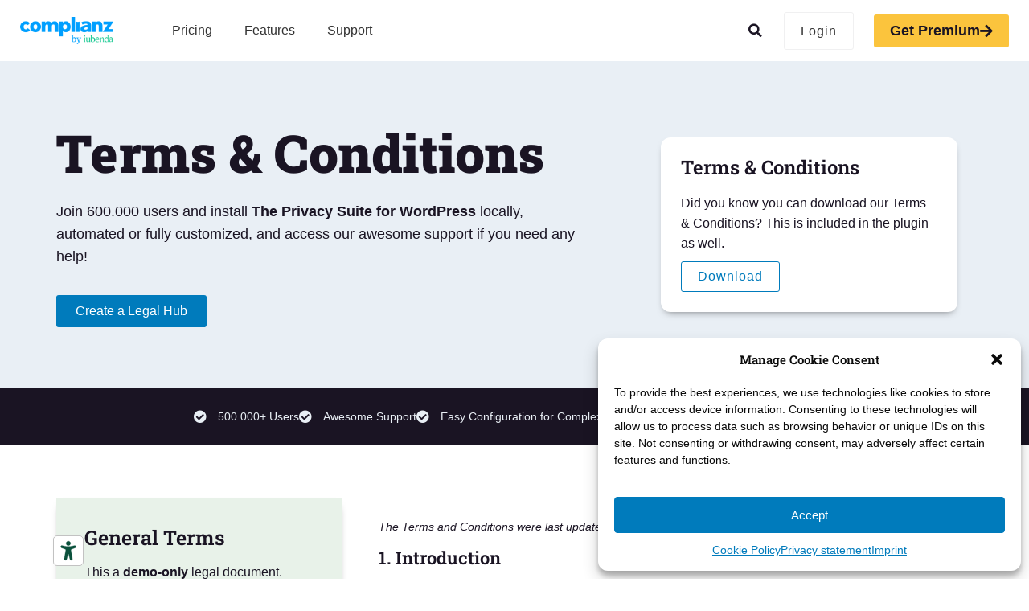

--- FILE ---
content_type: text/html; charset=UTF-8
request_url: https://complianz.io/legal/terms-conditions/
body_size: 32738
content:
<!doctype html>
<html lang="en-US">
<head>
	<meta charset="UTF-8">
	<meta name="viewport" content="width=device-width, initial-scale=1">
	<link rel="profile" href="https://gmpg.org/xfn/11">
	<meta name='robots' content='noindex, nofollow' />
	<style>img:is([sizes="auto" i], [sizes^="auto," i]) { contain-intrinsic-size: 3000px 1500px }</style>
	
	<!-- This site is optimized with the Yoast SEO plugin v26.6 - https://yoast.com/wordpress/plugins/seo/ -->
	<title>Terms &amp; conditions - Complianz</title>
<link data-rocket-prefetch href="https://www.googletagmanager.com" rel="dns-prefetch">
<link data-rocket-prefetch href="https://cdn.jsdelivr.net" rel="dns-prefetch">
<link data-rocket-prefetch href="https://embeds.iubenda.com" rel="dns-prefetch"><link rel="preload" data-rocket-preload as="image" href="https://complianz.io/wp-content/uploads/2022/12/cmplz_logo_by_iubenda.png" imagesrcset="https://complianz.io/wp-content/uploads/2022/12/cmplz_logo_by_iubenda.png 350w, https://complianz.io/wp-content/uploads/2022/12/cmplz_logo_by_iubenda-300x86.png 300w" imagesizes="(max-width: 350px) 100vw, 350px" fetchpriority="high">
	<meta property="og:locale" content="en_US" />
	<meta property="og:type" content="article" />
	<meta property="og:title" content="Terms &amp; conditions - Complianz" />
	<meta property="og:description" content="Terms &#038; Conditions Join 600.000 users and install The Privacy Suite for WordPress locally, automated or fully customized, and access our awesome support if you need any help! Create a Legal Hub Terms &#038; Conditions Did you know you can download our Terms &amp; Conditions? This is included in the plugin as well. Download 500.000+ [&hellip;]" />
	<meta property="og:url" content="https://complianz.io/legal/terms-conditions/" />
	<meta property="og:site_name" content="Complianz" />
	<meta property="article:modified_time" content="2023-03-20T09:32:27+00:00" />
	<meta name="twitter:card" content="summary_large_image" />
	<meta name="twitter:label1" content="Est. reading time" />
	<meta name="twitter:data1" content="12 minutes" />
	<script type="application/ld+json" class="yoast-schema-graph">{"@context":"https://schema.org","@graph":[{"@type":"WebPage","@id":"https://complianz.io/legal/terms-conditions/","url":"https://complianz.io/legal/terms-conditions/","name":"Terms & conditions - Complianz","isPartOf":{"@id":"https://complianz.io/#website"},"datePublished":"2021-02-05T14:18:16+00:00","dateModified":"2023-03-20T09:32:27+00:00","breadcrumb":{"@id":"https://complianz.io/legal/terms-conditions/#breadcrumb"},"inLanguage":"en-US","potentialAction":[{"@type":"ReadAction","target":["https://complianz.io/legal/terms-conditions/"]}]},{"@type":"BreadcrumbList","@id":"https://complianz.io/legal/terms-conditions/#breadcrumb","itemListElement":[{"@type":"ListItem","position":1,"name":"Home","item":"https://complianz.io/"},{"@type":"ListItem","position":2,"name":"Legal","item":"https://complianz.io/legal/"},{"@type":"ListItem","position":3,"name":"Terms &#038; conditions"}]},{"@type":"WebSite","@id":"https://complianz.io/#website","url":"https://complianz.io/","name":"Complianz","description":"","publisher":{"@id":"https://complianz.io/#organization"},"potentialAction":[{"@type":"SearchAction","target":{"@type":"EntryPoint","urlTemplate":"https://complianz.io/?s={search_term_string}"},"query-input":{"@type":"PropertyValueSpecification","valueRequired":true,"valueName":"search_term_string"}}],"inLanguage":"en-US"},{"@type":"Organization","@id":"https://complianz.io/#organization","name":"Complianz","url":"https://complianz.io/","logo":{"@type":"ImageObject","inLanguage":"en-US","@id":"https://complianz.io/#/schema/logo/image/","url":"https://complianz.io/wp-content/uploads/2023/06/cmplz-logo-concept-300x75-2.png","contentUrl":"https://complianz.io/wp-content/uploads/2023/06/cmplz-logo-concept-300x75-2.png","width":300,"height":75,"caption":"Complianz"},"image":{"@id":"https://complianz.io/#/schema/logo/image/"},"sameAs":["https://www.linkedin.com/company/18613420/"]}]}</script>
	<!-- / Yoast SEO plugin. -->



<link rel="alternate" type="application/rss+xml" title="Complianz &raquo; Feed" href="https://complianz.io/feed/" />
<link rel="alternate" type="application/rss+xml" title="Complianz &raquo; Comments Feed" href="https://complianz.io/comments/feed/" />
		<!-- This site uses the Google Analytics by MonsterInsights plugin v9.9.1 - Using Analytics tracking - https://www.monsterinsights.com/ -->
							<script src="//www.googletagmanager.com/gtag/js?id=G-HSF5X8LB5V"  data-cfasync="false" data-wpfc-render="false" async></script>
			<script data-cfasync="false" data-wpfc-render="false">
				var mi_version = '9.9.1';
				var mi_track_user = true;
				var mi_no_track_reason = '';
				var MonsterInsightsExcludeQuery = {"page_location":"https:\/\/complianz.io\/legal\/terms-conditions\/"};
				var MonsterInsightsDefaultLocations = {"page_location":"https:\/\/complianz.io\/legal\/terms-conditions\/"};
								if ( typeof MonsterInsightsPrivacyGuardFilter === 'function' ) {
					var MonsterInsightsLocations = (typeof MonsterInsightsExcludeQuery === 'object') ? MonsterInsightsPrivacyGuardFilter( MonsterInsightsExcludeQuery ) : MonsterInsightsPrivacyGuardFilter( MonsterInsightsDefaultLocations );
				} else {
					var MonsterInsightsLocations = (typeof MonsterInsightsExcludeQuery === 'object') ? MonsterInsightsExcludeQuery : MonsterInsightsDefaultLocations;
				}

								var disableStrs = [
										'ga-disable-G-HSF5X8LB5V',
									];

				/* Function to detect opted out users */
				function __gtagTrackerIsOptedOut() {
					for (var index = 0; index < disableStrs.length; index++) {
						if (document.cookie.indexOf(disableStrs[index] + '=true') > -1) {
							return true;
						}
					}

					return false;
				}

				/* Disable tracking if the opt-out cookie exists. */
				if (__gtagTrackerIsOptedOut()) {
					for (var index = 0; index < disableStrs.length; index++) {
						window[disableStrs[index]] = true;
					}
				}

				/* Opt-out function */
				function __gtagTrackerOptout() {
					for (var index = 0; index < disableStrs.length; index++) {
						document.cookie = disableStrs[index] + '=true; expires=Thu, 31 Dec 2099 23:59:59 UTC; path=/';
						window[disableStrs[index]] = true;
					}
				}

				if ('undefined' === typeof gaOptout) {
					function gaOptout() {
						__gtagTrackerOptout();
					}
				}
								window.dataLayer = window.dataLayer || [];

				window.MonsterInsightsDualTracker = {
					helpers: {},
					trackers: {},
				};
				if (mi_track_user) {
					function __gtagDataLayer() {
						dataLayer.push(arguments);
					}

					function __gtagTracker(type, name, parameters) {
						if (!parameters) {
							parameters = {};
						}

						if (parameters.send_to) {
							__gtagDataLayer.apply(null, arguments);
							return;
						}

						if (type === 'event') {
														parameters.send_to = monsterinsights_frontend.v4_id;
							var hookName = name;
							if (typeof parameters['event_category'] !== 'undefined') {
								hookName = parameters['event_category'] + ':' + name;
							}

							if (typeof MonsterInsightsDualTracker.trackers[hookName] !== 'undefined') {
								MonsterInsightsDualTracker.trackers[hookName](parameters);
							} else {
								__gtagDataLayer('event', name, parameters);
							}
							
						} else {
							__gtagDataLayer.apply(null, arguments);
						}
					}

					__gtagTracker('js', new Date());
					__gtagTracker('set', {
						'developer_id.dZGIzZG': true,
											});
					if ( MonsterInsightsLocations.page_location ) {
						__gtagTracker('set', MonsterInsightsLocations);
					}
										__gtagTracker('config', 'G-HSF5X8LB5V', {"forceSSL":"true","link_attribution":"true"} );
										window.gtag = __gtagTracker;										(function () {
						/* https://developers.google.com/analytics/devguides/collection/analyticsjs/ */
						/* ga and __gaTracker compatibility shim. */
						var noopfn = function () {
							return null;
						};
						var newtracker = function () {
							return new Tracker();
						};
						var Tracker = function () {
							return null;
						};
						var p = Tracker.prototype;
						p.get = noopfn;
						p.set = noopfn;
						p.send = function () {
							var args = Array.prototype.slice.call(arguments);
							args.unshift('send');
							__gaTracker.apply(null, args);
						};
						var __gaTracker = function () {
							var len = arguments.length;
							if (len === 0) {
								return;
							}
							var f = arguments[len - 1];
							if (typeof f !== 'object' || f === null || typeof f.hitCallback !== 'function') {
								if ('send' === arguments[0]) {
									var hitConverted, hitObject = false, action;
									if ('event' === arguments[1]) {
										if ('undefined' !== typeof arguments[3]) {
											hitObject = {
												'eventAction': arguments[3],
												'eventCategory': arguments[2],
												'eventLabel': arguments[4],
												'value': arguments[5] ? arguments[5] : 1,
											}
										}
									}
									if ('pageview' === arguments[1]) {
										if ('undefined' !== typeof arguments[2]) {
											hitObject = {
												'eventAction': 'page_view',
												'page_path': arguments[2],
											}
										}
									}
									if (typeof arguments[2] === 'object') {
										hitObject = arguments[2];
									}
									if (typeof arguments[5] === 'object') {
										Object.assign(hitObject, arguments[5]);
									}
									if ('undefined' !== typeof arguments[1].hitType) {
										hitObject = arguments[1];
										if ('pageview' === hitObject.hitType) {
											hitObject.eventAction = 'page_view';
										}
									}
									if (hitObject) {
										action = 'timing' === arguments[1].hitType ? 'timing_complete' : hitObject.eventAction;
										hitConverted = mapArgs(hitObject);
										__gtagTracker('event', action, hitConverted);
									}
								}
								return;
							}

							function mapArgs(args) {
								var arg, hit = {};
								var gaMap = {
									'eventCategory': 'event_category',
									'eventAction': 'event_action',
									'eventLabel': 'event_label',
									'eventValue': 'event_value',
									'nonInteraction': 'non_interaction',
									'timingCategory': 'event_category',
									'timingVar': 'name',
									'timingValue': 'value',
									'timingLabel': 'event_label',
									'page': 'page_path',
									'location': 'page_location',
									'title': 'page_title',
									'referrer' : 'page_referrer',
								};
								for (arg in args) {
																		if (!(!args.hasOwnProperty(arg) || !gaMap.hasOwnProperty(arg))) {
										hit[gaMap[arg]] = args[arg];
									} else {
										hit[arg] = args[arg];
									}
								}
								return hit;
							}

							try {
								f.hitCallback();
							} catch (ex) {
							}
						};
						__gaTracker.create = newtracker;
						__gaTracker.getByName = newtracker;
						__gaTracker.getAll = function () {
							return [];
						};
						__gaTracker.remove = noopfn;
						__gaTracker.loaded = true;
						window['__gaTracker'] = __gaTracker;
					})();
									} else {
										console.log("");
					(function () {
						function __gtagTracker() {
							return null;
						}

						window['__gtagTracker'] = __gtagTracker;
						window['gtag'] = __gtagTracker;
					})();
									}
			</script>
			
							<!-- / Google Analytics by MonsterInsights -->
				<script data-cfasync="false" data-wpfc-render="false">
			window.MonsterInsightsDualTracker.helpers.mapProductItem = function (uaItem) {
				var prefixIndex, prefixKey, mapIndex;

				var toBePrefixed = ['id', 'name', 'list_name', 'brand', 'category', 'variant'];

				var item = {};

				var fieldMap = {
					'price': 'price',
					'list_position': 'index',
					'quantity': 'quantity',
					'position': 'index',
				};

				for (mapIndex in fieldMap) {
					if (uaItem.hasOwnProperty(mapIndex)) {
						item[fieldMap[mapIndex]] = uaItem[mapIndex];
					}
				}

				for (prefixIndex = 0; prefixIndex < toBePrefixed.length; prefixIndex++) {
					prefixKey = toBePrefixed[prefixIndex];
					if (typeof uaItem[prefixKey] !== 'undefined') {
						item['item_' + prefixKey] = uaItem[prefixKey];
					}
				}

				return item;
			};

			MonsterInsightsDualTracker.trackers['view_item_list'] = function (parameters) {
				var items = parameters.items;
				var listName, itemIndex, item, itemListName;
				var lists = {
					'_': {items: [], 'send_to': monsterinsights_frontend.v4_id},
				};

				for (itemIndex = 0; itemIndex < items.length; itemIndex++) {
					item = MonsterInsightsDualTracker.helpers.mapProductItem(items[itemIndex]);

					if (typeof item['item_list_name'] === 'undefined') {
						lists['_'].items.push(item);
					} else {
						itemListName = item['item_list_name'];
						if (typeof lists[itemListName] === 'undefined') {
							lists[itemListName] = {
								'items': [],
								'item_list_name': itemListName,
								'send_to': monsterinsights_frontend.v4_id,
							};
						}

						lists[itemListName].items.push(item);
					}
				}

				for (listName in lists) {
					__gtagDataLayer('event', 'view_item_list', lists[listName]);
				}
			};

			MonsterInsightsDualTracker.trackers['select_content'] = function (parameters) {
				const items = parameters.items.map(MonsterInsightsDualTracker.helpers.mapProductItem);
				__gtagDataLayer('event', 'select_item', {items: items, send_to: parameters.send_to});
			};

			MonsterInsightsDualTracker.trackers['view_item'] = function (parameters) {
				const items = parameters.items.map(MonsterInsightsDualTracker.helpers.mapProductItem);
				__gtagDataLayer('event', 'view_item', {items: items, send_to: parameters.send_to});
			};
		</script>
		<style id='wp-emoji-styles-inline-css'>

	img.wp-smiley, img.emoji {
		display: inline !important;
		border: none !important;
		box-shadow: none !important;
		height: 1em !important;
		width: 1em !important;
		margin: 0 0.07em !important;
		vertical-align: -0.1em !important;
		background: none !important;
		padding: 0 !important;
	}
</style>
<link data-minify="1" rel='stylesheet' id='edd-blocks-css' href='https://complianz.io/wp-content/cache/min/1/wp-content/plugins/easy-digital-downloads-pro/includes/blocks/assets/css/edd-blocks.css?ver=1768571052' media='all' />
<style id='global-styles-inline-css'>
:root{--wp--preset--aspect-ratio--square: 1;--wp--preset--aspect-ratio--4-3: 4/3;--wp--preset--aspect-ratio--3-4: 3/4;--wp--preset--aspect-ratio--3-2: 3/2;--wp--preset--aspect-ratio--2-3: 2/3;--wp--preset--aspect-ratio--16-9: 16/9;--wp--preset--aspect-ratio--9-16: 9/16;--wp--preset--color--black: #000000;--wp--preset--color--cyan-bluish-gray: #abb8c3;--wp--preset--color--white: #ffffff;--wp--preset--color--pale-pink: #f78da7;--wp--preset--color--vivid-red: #cf2e2e;--wp--preset--color--luminous-vivid-orange: #ff6900;--wp--preset--color--luminous-vivid-amber: #fcb900;--wp--preset--color--light-green-cyan: #7bdcb5;--wp--preset--color--vivid-green-cyan: #00d084;--wp--preset--color--pale-cyan-blue: #8ed1fc;--wp--preset--color--vivid-cyan-blue: #0693e3;--wp--preset--color--vivid-purple: #9b51e0;--wp--preset--gradient--vivid-cyan-blue-to-vivid-purple: linear-gradient(135deg,rgba(6,147,227,1) 0%,rgb(155,81,224) 100%);--wp--preset--gradient--light-green-cyan-to-vivid-green-cyan: linear-gradient(135deg,rgb(122,220,180) 0%,rgb(0,208,130) 100%);--wp--preset--gradient--luminous-vivid-amber-to-luminous-vivid-orange: linear-gradient(135deg,rgba(252,185,0,1) 0%,rgba(255,105,0,1) 100%);--wp--preset--gradient--luminous-vivid-orange-to-vivid-red: linear-gradient(135deg,rgba(255,105,0,1) 0%,rgb(207,46,46) 100%);--wp--preset--gradient--very-light-gray-to-cyan-bluish-gray: linear-gradient(135deg,rgb(238,238,238) 0%,rgb(169,184,195) 100%);--wp--preset--gradient--cool-to-warm-spectrum: linear-gradient(135deg,rgb(74,234,220) 0%,rgb(151,120,209) 20%,rgb(207,42,186) 40%,rgb(238,44,130) 60%,rgb(251,105,98) 80%,rgb(254,248,76) 100%);--wp--preset--gradient--blush-light-purple: linear-gradient(135deg,rgb(255,206,236) 0%,rgb(152,150,240) 100%);--wp--preset--gradient--blush-bordeaux: linear-gradient(135deg,rgb(254,205,165) 0%,rgb(254,45,45) 50%,rgb(107,0,62) 100%);--wp--preset--gradient--luminous-dusk: linear-gradient(135deg,rgb(255,203,112) 0%,rgb(199,81,192) 50%,rgb(65,88,208) 100%);--wp--preset--gradient--pale-ocean: linear-gradient(135deg,rgb(255,245,203) 0%,rgb(182,227,212) 50%,rgb(51,167,181) 100%);--wp--preset--gradient--electric-grass: linear-gradient(135deg,rgb(202,248,128) 0%,rgb(113,206,126) 100%);--wp--preset--gradient--midnight: linear-gradient(135deg,rgb(2,3,129) 0%,rgb(40,116,252) 100%);--wp--preset--font-size--small: 13px;--wp--preset--font-size--medium: 20px;--wp--preset--font-size--large: 36px;--wp--preset--font-size--x-large: 42px;--wp--preset--spacing--20: 0.44rem;--wp--preset--spacing--30: 0.67rem;--wp--preset--spacing--40: 1rem;--wp--preset--spacing--50: 1.5rem;--wp--preset--spacing--60: 2.25rem;--wp--preset--spacing--70: 3.38rem;--wp--preset--spacing--80: 5.06rem;--wp--preset--shadow--natural: 6px 6px 9px rgba(0, 0, 0, 0.2);--wp--preset--shadow--deep: 12px 12px 50px rgba(0, 0, 0, 0.4);--wp--preset--shadow--sharp: 6px 6px 0px rgba(0, 0, 0, 0.2);--wp--preset--shadow--outlined: 6px 6px 0px -3px rgba(255, 255, 255, 1), 6px 6px rgba(0, 0, 0, 1);--wp--preset--shadow--crisp: 6px 6px 0px rgba(0, 0, 0, 1);}:root { --wp--style--global--content-size: 800px;--wp--style--global--wide-size: 1200px; }:where(body) { margin: 0; }.wp-site-blocks > .alignleft { float: left; margin-right: 2em; }.wp-site-blocks > .alignright { float: right; margin-left: 2em; }.wp-site-blocks > .aligncenter { justify-content: center; margin-left: auto; margin-right: auto; }:where(.wp-site-blocks) > * { margin-block-start: 24px; margin-block-end: 0; }:where(.wp-site-blocks) > :first-child { margin-block-start: 0; }:where(.wp-site-blocks) > :last-child { margin-block-end: 0; }:root { --wp--style--block-gap: 24px; }:root :where(.is-layout-flow) > :first-child{margin-block-start: 0;}:root :where(.is-layout-flow) > :last-child{margin-block-end: 0;}:root :where(.is-layout-flow) > *{margin-block-start: 24px;margin-block-end: 0;}:root :where(.is-layout-constrained) > :first-child{margin-block-start: 0;}:root :where(.is-layout-constrained) > :last-child{margin-block-end: 0;}:root :where(.is-layout-constrained) > *{margin-block-start: 24px;margin-block-end: 0;}:root :where(.is-layout-flex){gap: 24px;}:root :where(.is-layout-grid){gap: 24px;}.is-layout-flow > .alignleft{float: left;margin-inline-start: 0;margin-inline-end: 2em;}.is-layout-flow > .alignright{float: right;margin-inline-start: 2em;margin-inline-end: 0;}.is-layout-flow > .aligncenter{margin-left: auto !important;margin-right: auto !important;}.is-layout-constrained > .alignleft{float: left;margin-inline-start: 0;margin-inline-end: 2em;}.is-layout-constrained > .alignright{float: right;margin-inline-start: 2em;margin-inline-end: 0;}.is-layout-constrained > .aligncenter{margin-left: auto !important;margin-right: auto !important;}.is-layout-constrained > :where(:not(.alignleft):not(.alignright):not(.alignfull)){max-width: var(--wp--style--global--content-size);margin-left: auto !important;margin-right: auto !important;}.is-layout-constrained > .alignwide{max-width: var(--wp--style--global--wide-size);}body .is-layout-flex{display: flex;}.is-layout-flex{flex-wrap: wrap;align-items: center;}.is-layout-flex > :is(*, div){margin: 0;}body .is-layout-grid{display: grid;}.is-layout-grid > :is(*, div){margin: 0;}body{padding-top: 0px;padding-right: 0px;padding-bottom: 0px;padding-left: 0px;}a:where(:not(.wp-element-button)){text-decoration: underline;}:root :where(.wp-element-button, .wp-block-button__link){background-color: #32373c;border-width: 0;color: #fff;font-family: inherit;font-size: inherit;line-height: inherit;padding: calc(0.667em + 2px) calc(1.333em + 2px);text-decoration: none;}.has-black-color{color: var(--wp--preset--color--black) !important;}.has-cyan-bluish-gray-color{color: var(--wp--preset--color--cyan-bluish-gray) !important;}.has-white-color{color: var(--wp--preset--color--white) !important;}.has-pale-pink-color{color: var(--wp--preset--color--pale-pink) !important;}.has-vivid-red-color{color: var(--wp--preset--color--vivid-red) !important;}.has-luminous-vivid-orange-color{color: var(--wp--preset--color--luminous-vivid-orange) !important;}.has-luminous-vivid-amber-color{color: var(--wp--preset--color--luminous-vivid-amber) !important;}.has-light-green-cyan-color{color: var(--wp--preset--color--light-green-cyan) !important;}.has-vivid-green-cyan-color{color: var(--wp--preset--color--vivid-green-cyan) !important;}.has-pale-cyan-blue-color{color: var(--wp--preset--color--pale-cyan-blue) !important;}.has-vivid-cyan-blue-color{color: var(--wp--preset--color--vivid-cyan-blue) !important;}.has-vivid-purple-color{color: var(--wp--preset--color--vivid-purple) !important;}.has-black-background-color{background-color: var(--wp--preset--color--black) !important;}.has-cyan-bluish-gray-background-color{background-color: var(--wp--preset--color--cyan-bluish-gray) !important;}.has-white-background-color{background-color: var(--wp--preset--color--white) !important;}.has-pale-pink-background-color{background-color: var(--wp--preset--color--pale-pink) !important;}.has-vivid-red-background-color{background-color: var(--wp--preset--color--vivid-red) !important;}.has-luminous-vivid-orange-background-color{background-color: var(--wp--preset--color--luminous-vivid-orange) !important;}.has-luminous-vivid-amber-background-color{background-color: var(--wp--preset--color--luminous-vivid-amber) !important;}.has-light-green-cyan-background-color{background-color: var(--wp--preset--color--light-green-cyan) !important;}.has-vivid-green-cyan-background-color{background-color: var(--wp--preset--color--vivid-green-cyan) !important;}.has-pale-cyan-blue-background-color{background-color: var(--wp--preset--color--pale-cyan-blue) !important;}.has-vivid-cyan-blue-background-color{background-color: var(--wp--preset--color--vivid-cyan-blue) !important;}.has-vivid-purple-background-color{background-color: var(--wp--preset--color--vivid-purple) !important;}.has-black-border-color{border-color: var(--wp--preset--color--black) !important;}.has-cyan-bluish-gray-border-color{border-color: var(--wp--preset--color--cyan-bluish-gray) !important;}.has-white-border-color{border-color: var(--wp--preset--color--white) !important;}.has-pale-pink-border-color{border-color: var(--wp--preset--color--pale-pink) !important;}.has-vivid-red-border-color{border-color: var(--wp--preset--color--vivid-red) !important;}.has-luminous-vivid-orange-border-color{border-color: var(--wp--preset--color--luminous-vivid-orange) !important;}.has-luminous-vivid-amber-border-color{border-color: var(--wp--preset--color--luminous-vivid-amber) !important;}.has-light-green-cyan-border-color{border-color: var(--wp--preset--color--light-green-cyan) !important;}.has-vivid-green-cyan-border-color{border-color: var(--wp--preset--color--vivid-green-cyan) !important;}.has-pale-cyan-blue-border-color{border-color: var(--wp--preset--color--pale-cyan-blue) !important;}.has-vivid-cyan-blue-border-color{border-color: var(--wp--preset--color--vivid-cyan-blue) !important;}.has-vivid-purple-border-color{border-color: var(--wp--preset--color--vivid-purple) !important;}.has-vivid-cyan-blue-to-vivid-purple-gradient-background{background: var(--wp--preset--gradient--vivid-cyan-blue-to-vivid-purple) !important;}.has-light-green-cyan-to-vivid-green-cyan-gradient-background{background: var(--wp--preset--gradient--light-green-cyan-to-vivid-green-cyan) !important;}.has-luminous-vivid-amber-to-luminous-vivid-orange-gradient-background{background: var(--wp--preset--gradient--luminous-vivid-amber-to-luminous-vivid-orange) !important;}.has-luminous-vivid-orange-to-vivid-red-gradient-background{background: var(--wp--preset--gradient--luminous-vivid-orange-to-vivid-red) !important;}.has-very-light-gray-to-cyan-bluish-gray-gradient-background{background: var(--wp--preset--gradient--very-light-gray-to-cyan-bluish-gray) !important;}.has-cool-to-warm-spectrum-gradient-background{background: var(--wp--preset--gradient--cool-to-warm-spectrum) !important;}.has-blush-light-purple-gradient-background{background: var(--wp--preset--gradient--blush-light-purple) !important;}.has-blush-bordeaux-gradient-background{background: var(--wp--preset--gradient--blush-bordeaux) !important;}.has-luminous-dusk-gradient-background{background: var(--wp--preset--gradient--luminous-dusk) !important;}.has-pale-ocean-gradient-background{background: var(--wp--preset--gradient--pale-ocean) !important;}.has-electric-grass-gradient-background{background: var(--wp--preset--gradient--electric-grass) !important;}.has-midnight-gradient-background{background: var(--wp--preset--gradient--midnight) !important;}.has-small-font-size{font-size: var(--wp--preset--font-size--small) !important;}.has-medium-font-size{font-size: var(--wp--preset--font-size--medium) !important;}.has-large-font-size{font-size: var(--wp--preset--font-size--large) !important;}.has-x-large-font-size{font-size: var(--wp--preset--font-size--x-large) !important;}
:root :where(.wp-block-pullquote){font-size: 1.5em;line-height: 1.6;}
</style>
<link rel='stylesheet' id='emb-frontend-css' href='https://complianz.io/wp-content/plugins/edd-moneybird-beta/assets/css/edd-mb.min.css?ver=1.1.16-beta' media='all' />
<link rel='stylesheet' id='affwp-forms-css' href='https://complianz.io/wp-content/plugins/affiliate-wp/assets/css/forms.min.css?ver=2.30.2' media='all' />
<link rel='stylesheet' id='edd-styles-css' href='https://complianz.io/wp-content/plugins/easy-digital-downloads-pro/assets/css/edd.min.css?ver=3.6.1' media='all' />
<link rel='stylesheet' id='cmplz-general-css' href='https://complianz.io/wp-content/plugins/complianz-gdpr-premium/assets/css/cookieblocker.min.css?ver=1700147874' media='all' />
<link rel='stylesheet' id='cmplz-document-css' href='https://complianz.io/wp-content/plugins/complianz-gdpr-premium/assets/css/document.min.css?ver=7.0.3' media='all' />
<link data-minify="1" rel='stylesheet' id='edd_all_access_css-css' href='https://complianz.io/wp-content/cache/min/1/wp-content/plugins/edd-all-access/assets/css/frontend/build/styles.css?ver=1768571052' media='all' />
<link data-minify="1" rel='stylesheet' id='edd-multi-currency-css' href='https://complianz.io/wp-content/cache/min/1/wp-content/plugins/edd-multi-currency/assets/build/style-frontend.css?ver=1768571052' media='all' />
<link data-minify="1" rel='stylesheet' id='edd-recurring-css' href='https://complianz.io/wp-content/cache/min/1/wp-content/plugins/edd-recurring/assets/css/styles.css?ver=1768571052' media='all' />
<link data-minify="1" rel='stylesheet' id='hello-elementor-css' href='https://complianz.io/wp-content/cache/min/1/wp-content/themes/hello-elementor/assets/css/reset.css?ver=1768571052' media='all' />
<link data-minify="1" rel='stylesheet' id='hello-elementor-theme-style-css' href='https://complianz.io/wp-content/cache/min/1/wp-content/themes/hello-elementor/assets/css/theme.css?ver=1768571052' media='all' />
<link data-minify="1" rel='stylesheet' id='hello-elementor-header-footer-css' href='https://complianz.io/wp-content/cache/min/1/wp-content/themes/hello-elementor/assets/css/header-footer.css?ver=1768571052' media='all' />
<link rel='stylesheet' id='elementor-frontend-css' href='https://complianz.io/wp-content/uploads/elementor/css/custom-frontend.min.css?ver=1768571049' media='all' />
<link rel='stylesheet' id='widget-image-css' href='https://complianz.io/wp-content/plugins/elementor/assets/css/widget-image.min.css?ver=3.33.4' media='all' />
<link rel='stylesheet' id='widget-nav-menu-css' href='https://complianz.io/wp-content/uploads/elementor/css/custom-pro-widget-nav-menu.min.css?ver=1768571049' media='all' />
<link rel='stylesheet' id='widget-search-form-css' href='https://complianz.io/wp-content/plugins/elementor-pro/assets/css/widget-search-form.min.css?ver=3.34.0' media='all' />
<link rel='stylesheet' id='elementor-icons-shared-0-css' href='https://complianz.io/wp-content/plugins/elementor/assets/lib/font-awesome/css/fontawesome.min.css?ver=5.15.3' media='all' />
<link data-minify="1" rel='stylesheet' id='elementor-icons-fa-solid-css' href='https://complianz.io/wp-content/cache/min/1/wp-content/plugins/elementor/assets/lib/font-awesome/css/solid.min.css?ver=1768571052' media='all' />
<link rel='stylesheet' id='e-sticky-css' href='https://complianz.io/wp-content/plugins/elementor-pro/assets/css/modules/sticky.min.css?ver=3.34.0' media='all' />
<link rel='stylesheet' id='widget-heading-css' href='https://complianz.io/wp-content/plugins/elementor/assets/css/widget-heading.min.css?ver=3.33.4' media='all' />
<link rel='stylesheet' id='widget-form-css' href='https://complianz.io/wp-content/plugins/elementor-pro/assets/css/widget-form.min.css?ver=3.34.0' media='all' />
<link rel='stylesheet' id='widget-icon-list-css' href='https://complianz.io/wp-content/uploads/elementor/css/custom-widget-icon-list.min.css?ver=1768571049' media='all' />
<link rel='stylesheet' id='widget-social-icons-css' href='https://complianz.io/wp-content/plugins/elementor/assets/css/widget-social-icons.min.css?ver=3.33.4' media='all' />
<link rel='stylesheet' id='e-apple-webkit-css' href='https://complianz.io/wp-content/uploads/elementor/css/custom-apple-webkit.min.css?ver=1768571049' media='all' />
<link data-minify="1" rel='stylesheet' id='elementor-icons-css' href='https://complianz.io/wp-content/cache/min/1/wp-content/plugins/elementor/assets/lib/eicons/css/elementor-icons.min.css?ver=1768571053' media='all' />
<link rel='stylesheet' id='elementor-post-26078-css' href='https://complianz.io/wp-content/uploads/elementor/css/post-26078.css?ver=1768571049' media='all' />
<link data-minify="1" rel='stylesheet' id='font-awesome-5-all-css' href='https://complianz.io/wp-content/cache/min/1/wp-content/plugins/elementor/assets/lib/font-awesome/css/all.min.css?ver=1768571053' media='all' />
<link rel='stylesheet' id='font-awesome-4-shim-css' href='https://complianz.io/wp-content/plugins/elementor/assets/lib/font-awesome/css/v4-shims.min.css?ver=3.33.4' media='all' />
<link rel='stylesheet' id='widget-call-to-action-css' href='https://complianz.io/wp-content/uploads/elementor/css/custom-pro-widget-call-to-action.min.css?ver=1768571049' media='all' />
<link rel='stylesheet' id='e-transitions-css' href='https://complianz.io/wp-content/plugins/elementor-pro/assets/css/conditionals/transitions.min.css?ver=3.34.0' media='all' />
<link rel='stylesheet' id='elementor-post-60972-css' href='https://complianz.io/wp-content/uploads/elementor/css/post-60972.css?ver=1768573958' media='all' />
<link rel='stylesheet' id='elementor-post-197270-css' href='https://complianz.io/wp-content/uploads/elementor/css/post-197270.css?ver=1768571050' media='all' />
<link rel='stylesheet' id='elementor-post-197271-css' href='https://complianz.io/wp-content/uploads/elementor/css/post-197271.css?ver=1768571050' media='all' />
<link rel='stylesheet' id='elementor-gf-local-roboto-css' href='//complianz.io/wp-content/uploads/omgf/elementor-gf-local-roboto/elementor-gf-local-roboto.css?ver=1648111028' media='all' />
<link data-minify="1" rel='stylesheet' id='elementor-icons-fa-regular-css' href='https://complianz.io/wp-content/cache/min/1/wp-content/plugins/elementor/assets/lib/font-awesome/css/regular.min.css?ver=1768571053' media='all' />
<link data-minify="1" rel='stylesheet' id='elementor-icons-fa-brands-css' href='https://complianz.io/wp-content/cache/min/1/wp-content/plugins/elementor/assets/lib/font-awesome/css/brands.min.css?ver=1768571053' media='all' />
<script src="https://complianz.io/wp-content/plugins/google-analytics-premium/assets/js/frontend-gtag.min.js?ver=9.9.1" id="monsterinsights-frontend-script-js" async data-wp-strategy="async"></script>
<script data-cfasync="false" data-wpfc-render="false" id='monsterinsights-frontend-script-js-extra'>var monsterinsights_frontend = {"js_events_tracking":"true","download_extensions":"doc,pdf,ppt,zip,xls,docx,pptx,xlsx","inbound_paths":"[{\"path\":\"\\\/ref\\\/\",\"label\":\"affiliate\"}]","home_url":"https:\/\/complianz.io","hash_tracking":"false","v4_id":"G-HSF5X8LB5V"};</script>
<script src="https://complianz.io/wp-includes/js/jquery/jquery.min.js?ver=3.7.1" id="jquery-core-js"></script>
<script src="https://complianz.io/wp-includes/js/jquery/jquery-migrate.min.js?ver=3.4.1" id="jquery-migrate-js"></script>
<script src="https://complianz.io/wp-content/plugins/elementor/assets/lib/font-awesome/js/v4-shims.min.js?ver=3.33.4" id="font-awesome-4-shim-js"></script>
<link rel="https://api.w.org/" href="https://complianz.io/wp-json/" /><link rel="alternate" title="JSON" type="application/json" href="https://complianz.io/wp-json/wp/v2/pages/60972" /><link rel="EditURI" type="application/rsd+xml" title="RSD" href="https://complianz.io/xmlrpc.php?rsd" />
<link rel="alternate" title="oEmbed (JSON)" type="application/json+oembed" href="https://complianz.io/wp-json/oembed/1.0/embed?url=https%3A%2F%2Fcomplianz.io%2Flegal%2Fterms-conditions%2F&#038;lang=en-us" />
<link rel="alternate" title="oEmbed (XML)" type="text/xml+oembed" href="https://complianz.io/wp-json/oembed/1.0/embed?url=https%3A%2F%2Fcomplianz.io%2Flegal%2Fterms-conditions%2F&#038;format=xml&#038;lang=en-us" />
<!-- HFCM by 99 Robots - Snippet # 11: gb -->
<script async
  data-api-host="https://cdn.growthbook.io"
  data-client-key="sdk-Y2kXc6xSydb8fkbf"
  src="https://cdn.jsdelivr.net/npm/@growthbook/growthbook/dist/bundles/auto.min.js">
</script>

<!-- /end HFCM by 99 Robots -->
<!-- HFCM by 99 Robots - Snippet # 14: Google Ads -->
<!-- Google tag (gtag.js) -->
<script async src="https://www.googletagmanager.com/gtag/js?id=AW-16683135988"></script>
<script>
  window.dataLayer = window.dataLayer || [];
  function gtag(){dataLayer.push(arguments);}
  gtag('js', new Date());
 
  gtag('config', 'AW-16683135988');
</script>
<!-- /end HFCM by 99 Robots -->
<!-- HFCM by 99 Robots - Snippet # 26: InstaWP -->
<script>
(function() {
  const affiliateDomain = "complianz.io";
  const affiliateParam = "aic";
  const affiliateCode = "ZC4N9BW";

  const ref = document.referrer;
  const currentUrl = new URL(window.location.href);

  console.log("[Affiliate Check] Document referrer:", ref);

  // Step 1: Check if the user came from the affiliate link
  const fromAffiliateRef = ref.includes(affiliateDomain) && ref.includes(affiliateCode);
  const fromAffiliateUrl = currentUrl.searchParams.get(affiliateParam) === affiliateCode;

  if (fromAffiliateRef || fromAffiliateUrl) {
    console.log("[Affiliate Check] User came from affiliate:", affiliateDomain, affiliateCode);
    localStorage.setItem("fromAffiliateVikas", "true");
  } else {
    console.log("[Affiliate Check] Referrer is NOT from affiliate");
  }

  // Step 2: Check if we're on the correct checkout page
  const isFromAffiliate = localStorage.getItem("fromAffiliateVikas") === "true";
  const isCheckoutPage = currentUrl.pathname === "/checkout/" && currentUrl.searchParams.get("currency") === "EUR";
  const hasDiscount = currentUrl.searchParams.has("discount");

  console.log("[Checkout Check] Current URL:", currentUrl.href);
  console.log("[Checkout Check] isFromAffiliate:", isFromAffiliate);
  console.log("[Checkout Check] isCheckoutPage:", isCheckoutPage);
  console.log("[Checkout Check] hasDiscount:", hasDiscount);

  if (isFromAffiliate && isCheckoutPage && !hasDiscount) {
    currentUrl.searchParams.set("discount", "VIKASPECIAL");
    const redirectUrl = currentUrl.toString();
    console.log("[Redirect] Adding discount and redirecting to:", redirectUrl);

    window.location.replace(redirectUrl);
  } else {
    console.log("[Redirect] No redirect needed");
  }
})();
</script>

<!-- /end HFCM by 99 Robots -->
<!-- HFCM by 99 Robots - Snippet # 27: WayWidget -->
<script type="text/javascript" src="https://embeds.iubenda.com/widgets/86f50489-daef-4a0d-b4be-0dfbf97d270c.js"></script>
<!-- /end HFCM by 99 Robots -->
		<script type="text/javascript">
		var AFFWP = AFFWP || {};
		AFFWP.referral_var = 'ref';
		AFFWP.expiration = 30;
		AFFWP.debug = 0;


		AFFWP.referral_credit_last = 0;
		</script>
<meta name="generator" content="Easy Digital Downloads v3.6.1" />
			<style>.cmplz-hidden {
					display: none !important;
				}</style>			<style>
				.e-con.e-parent:nth-of-type(n+4):not(.e-lazyloaded):not(.e-no-lazyload),
				.e-con.e-parent:nth-of-type(n+4):not(.e-lazyloaded):not(.e-no-lazyload) * {
					background-image: none !important;
				}
				@media screen and (max-height: 1024px) {
					.e-con.e-parent:nth-of-type(n+3):not(.e-lazyloaded):not(.e-no-lazyload),
					.e-con.e-parent:nth-of-type(n+3):not(.e-lazyloaded):not(.e-no-lazyload) * {
						background-image: none !important;
					}
				}
				@media screen and (max-height: 640px) {
					.e-con.e-parent:nth-of-type(n+2):not(.e-lazyloaded):not(.e-no-lazyload),
					.e-con.e-parent:nth-of-type(n+2):not(.e-lazyloaded):not(.e-no-lazyload) * {
						background-image: none !important;
					}
				}
			</style>
			<link data-minify="1" rel="preload" as="style" href="https://complianz.io/wp-content/cache/min/1/wp-content/plugins/code-prettify/prettify/prettify.css?ver=1768571053" /><link rel="icon" href="https://complianz.io/wp-content/uploads/2023/03/menu-icon.svg" sizes="32x32" />
<link rel="icon" href="https://complianz.io/wp-content/uploads/2023/03/menu-icon.svg" sizes="192x192" />
<link rel="apple-touch-icon" href="https://complianz.io/wp-content/uploads/2023/03/menu-icon.svg" />
<meta name="msapplication-TileImage" content="https://complianz.io/wp-content/uploads/2023/03/menu-icon.svg" />
<style>#cmplz-document h2 {} /* titles in complianz documents */
#cmplz-document h2.annex{} /* titles in annexes */
#cmplz-document .subtitle.annex{} /* subtitles in annexes */
#cmplz-document, #cmplz-document p, #cmplz-document span, #cmplz-document li {} /* text */
#cmplz-cookies-overview .cmplz-service-header {} /* service header in cookie policy */
#cmplz-cookies-overview .cmplz-service-desc {} /* service description */
#cmplz-document.impressum, #cmplz-document.cookie-statement, #cmplz-document.privacy-statement {} /* styles for impressum */</style>		<style id="wp-custom-css">
			.prettyprinted {
	padding:unset;
}

.ea11y-widget-typography ea11y-widget-typography--body2 {
	display:none!important;
}		</style>
		<noscript><style id="rocket-lazyload-nojs-css">.rll-youtube-player, [data-lazy-src]{display:none !important;}</style></noscript><meta name="generator" content="WP Rocket 3.20.3" data-wpr-features="wpr_lazyload_images wpr_lazyload_iframes wpr_preconnect_external_domains wpr_oci wpr_minify_css wpr_desktop" /></head>
<body data-rsssl=1 data-cmplz=2 class="wp-singular page-template page-template-elementor_header_footer page page-id-60972 page-child parent-pageid-35137 wp-custom-logo wp-embed-responsive wp-theme-hello-elementor edd-js-none cmplz-terms-conditions hello-elementor-default elementor-default elementor-template-full-width elementor-kit-26078 elementor-page elementor-page-60972">

	<style>.edd-js-none .edd-has-js, .edd-js .edd-no-js, body.edd-js input.edd-no-js { display: none; }</style>
	<script>/* <![CDATA[ */(function(){var c = document.body.classList;c.remove('edd-js-none');c.add('edd-js');})();/* ]]> */</script>
	
<a class="skip-link screen-reader-text" href="#content">Skip to content</a>

		<header  data-elementor-type="header" data-elementor-id="197270" class="elementor elementor-197270 elementor-location-header" data-elementor-post-type="elementor_library">
					<header class="elementor-section elementor-top-section elementor-element elementor-element-666a1c6 elementor-section-content-middle elementor-section-full_width elementor-section-stretched elementor-section-height-default elementor-section-height-default" data-id="666a1c6" data-element_type="section" data-settings="{&quot;background_background&quot;:&quot;classic&quot;,&quot;sticky_offset_tablet&quot;:55,&quot;sticky_offset_mobile&quot;:0,&quot;sticky_on&quot;:[&quot;desktop&quot;,&quot;tablet&quot;,&quot;mobile&quot;],&quot;stretch_section&quot;:&quot;section-stretched&quot;,&quot;sticky&quot;:&quot;top&quot;,&quot;sticky_offset&quot;:0,&quot;sticky_effects_offset&quot;:0,&quot;sticky_anchor_link_offset&quot;:0}">
						<div  class="elementor-container elementor-column-gap-extended">
					<div class="elementor-column elementor-col-25 elementor-top-column elementor-element elementor-element-9a2f539" data-id="9a2f539" data-element_type="column">
			<div class="elementor-widget-wrap elementor-element-populated">
						<div class="elementor-element elementor-element-038c3df skip-lazy elementor-widget elementor-widget-image" data-id="038c3df" data-element_type="widget" data-widget_type="image.default">
				<div class="elementor-widget-container">
																<a href="https://complianz.io">
							<img fetchpriority="high" width="350" height="100" src="https://complianz.io/wp-content/uploads/2022/12/cmplz_logo_by_iubenda.png" class="attachment-full size-full wp-image-1119432" alt="" srcset="https://complianz.io/wp-content/uploads/2022/12/cmplz_logo_by_iubenda.png 350w, https://complianz.io/wp-content/uploads/2022/12/cmplz_logo_by_iubenda-300x86.png 300w" sizes="(max-width: 350px) 100vw, 350px" />								</a>
															</div>
				</div>
					</div>
		</div>
				<div class="elementor-column elementor-col-50 elementor-top-column elementor-element elementor-element-8e62442" data-id="8e62442" data-element_type="column">
			<div class="elementor-widget-wrap elementor-element-populated">
						<div class="elementor-element elementor-element-97291c3 elementor-nav-menu__align-start elementor-nav-menu--dropdown-mobile elementor-nav-menu--stretch elementor-nav-menu__text-align-aside elementor-nav-menu--toggle elementor-nav-menu--burger elementor-widget elementor-widget-nav-menu" data-id="97291c3" data-element_type="widget" data-settings="{&quot;full_width&quot;:&quot;stretch&quot;,&quot;submenu_icon&quot;:{&quot;value&quot;:&quot;&lt;i class=\&quot;fas fa-chevron-down\&quot; aria-hidden=\&quot;true\&quot;&gt;&lt;\/i&gt;&quot;,&quot;library&quot;:&quot;fa-solid&quot;},&quot;layout&quot;:&quot;horizontal&quot;,&quot;toggle&quot;:&quot;burger&quot;}" data-widget_type="nav-menu.default">
				<div class="elementor-widget-container">
								<nav aria-label="Menu" class="elementor-nav-menu--main elementor-nav-menu__container elementor-nav-menu--layout-horizontal e--pointer-underline e--animation-grow">
				<ul id="menu-1-97291c3" class="elementor-nav-menu"><li class="rsp-change-currency-geoip menu-item menu-item-type-custom menu-item-object-custom menu-item-197294"><a href="https://complianz.io/pricing/" class="elementor-item">Pricing</a></li>
<li class="menu-item menu-item-type-custom menu-item-object-custom menu-item-197295"><a href="https://complianz.io/features/" class="elementor-item">Features</a></li>
<li class="menu-item menu-item-type-custom menu-item-object-custom menu-item-197296"><a href="https://complianz.io/support/" class="elementor-item">Support</a></li>
</ul>			</nav>
					<div class="elementor-menu-toggle" role="button" tabindex="0" aria-label="Menu Toggle" aria-expanded="false">
			<i aria-hidden="true" role="presentation" class="elementor-menu-toggle__icon--open eicon-menu-bar"></i><i aria-hidden="true" role="presentation" class="elementor-menu-toggle__icon--close eicon-close"></i>		</div>
					<nav class="elementor-nav-menu--dropdown elementor-nav-menu__container" aria-hidden="true">
				<ul id="menu-2-97291c3" class="elementor-nav-menu"><li class="rsp-change-currency-geoip menu-item menu-item-type-custom menu-item-object-custom menu-item-197294"><a href="https://complianz.io/pricing/" class="elementor-item" tabindex="-1">Pricing</a></li>
<li class="menu-item menu-item-type-custom menu-item-object-custom menu-item-197295"><a href="https://complianz.io/features/" class="elementor-item" tabindex="-1">Features</a></li>
<li class="menu-item menu-item-type-custom menu-item-object-custom menu-item-197296"><a href="https://complianz.io/support/" class="elementor-item" tabindex="-1">Support</a></li>
</ul>			</nav>
						</div>
				</div>
					</div>
		</div>
				<div class="elementor-column elementor-col-25 elementor-top-column elementor-element elementor-element-0f1c942 elementor-hidden-mobile" data-id="0f1c942" data-element_type="column">
			<div class="elementor-widget-wrap elementor-element-populated">
						<div class="elementor-element elementor-element-198c750 elementor-search-form--skin-full_screen elementor-widget__width-auto elementor-widget elementor-widget-search-form" data-id="198c750" data-element_type="widget" data-settings="{&quot;skin&quot;:&quot;full_screen&quot;}" data-widget_type="search-form.default">
				<div class="elementor-widget-container">
							<search role="search">
			<form class="elementor-search-form" action="https://complianz.io" method="get">
												<div class="elementor-search-form__toggle" role="button" tabindex="0" aria-label="Search">
					<i aria-hidden="true" class="fas fa-search"></i>				</div>
								<div class="elementor-search-form__container">
					<label class="elementor-screen-only" for="elementor-search-form-198c750">Search</label>

					
					<input id="elementor-search-form-198c750" placeholder="Search our documentation..." class="elementor-search-form__input" type="search" name="s" value="">
					
					
										<div class="dialog-lightbox-close-button dialog-close-button" role="button" tabindex="0" aria-label="Close this search box.">
						<i aria-hidden="true" class="eicon-close"></i>					</div>
									</div>
			</form>
		</search>
						</div>
				</div>
				<div class="elementor-element elementor-element-95c10d0 elementor-align-right elementor-tablet-align-right elementor-hidden-phone rsssl_logout elementor-widget__width-auto elementor-widget elementor-widget-button" data-id="95c10d0" data-element_type="widget" data-widget_type="button.default">
				<div class="elementor-widget-container">
									<div class="elementor-button-wrapper">
					<a class="elementor-button elementor-button-link elementor-size-xs" href="https://complianz.io/account/">
						<span class="elementor-button-content-wrapper">
						<span class="elementor-button-icon">
				<i aria-hidden="true" class="far fa-user"></i>			</span>
								</span>
					</a>
				</div>
								</div>
				</div>
				<div class="elementor-element elementor-element-7adb32c elementor-align-right elementor-tablet-align-right elementor-hidden-phone rsssl_login elementor-widget__width-auto elementor-widget elementor-widget-button" data-id="7adb32c" data-element_type="widget" data-widget_type="button.default">
				<div class="elementor-widget-container">
									<div class="elementor-button-wrapper">
					<a class="elementor-button elementor-button-link elementor-size-xs" href="https://complianz.io/account/">
						<span class="elementor-button-content-wrapper">
									<span class="elementor-button-text">Login</span>
					</span>
					</a>
				</div>
								</div>
				</div>
				<div class="elementor-element elementor-element-aaca084 elementor-align-right elementor-tablet-align-right elementor-hidden-phone c2a-button elementor-widget__width-auto elementor-widget elementor-widget-button" data-id="aaca084" data-element_type="widget" data-widget_type="button.default">
				<div class="elementor-widget-container">
									<div class="elementor-button-wrapper">
					<a class="elementor-button elementor-button-link elementor-size-xs" href="https://complianz.io/pricing/">
						<span class="elementor-button-content-wrapper">
						<span class="elementor-button-icon">
				<i aria-hidden="true" class="fas fa-arrow-right"></i>			</span>
									<span class="elementor-button-text">Get Premium</span>
					</span>
					</a>
				</div>
								</div>
				</div>
					</div>
		</div>
					</div>
		</header>
				</header>
				<div  data-elementor-type="wp-page" data-elementor-id="60972" class="elementor elementor-60972" data-elementor-post-type="page">
						<section class="elementor-section elementor-top-section elementor-element elementor-element-41c2ec7 elementor-section-height-min-height elementor-section-content-middle elementor-section-stretched elementor-section-boxed elementor-section-height-default elementor-section-items-middle" data-id="41c2ec7" data-element_type="section" data-settings="{&quot;background_background&quot;:&quot;classic&quot;,&quot;stretch_section&quot;:&quot;section-stretched&quot;}">
							<div  class="elementor-background-overlay"></div>
							<div  class="elementor-container elementor-column-gap-default">
					<div class="elementor-column elementor-col-50 elementor-top-column elementor-element elementor-element-ba8ec69" data-id="ba8ec69" data-element_type="column">
			<div class="elementor-widget-wrap elementor-element-populated">
						<div class="elementor-element elementor-element-cdf1066 elementor-widget elementor-widget-heading" data-id="cdf1066" data-element_type="widget" data-widget_type="heading.default">
				<div class="elementor-widget-container">
					<h1 class="elementor-heading-title elementor-size-default">Terms &amp; Conditions</h1>				</div>
				</div>
				<div class="elementor-element elementor-element-4ab79e7 elementor-widget elementor-widget-text-editor" data-id="4ab79e7" data-element_type="widget" data-widget_type="text-editor.default">
				<div class="elementor-widget-container">
									<p>Join 600.000 users and install <strong>The Privacy Suite for WordPress</strong> locally, automated or fully customized, and access our awesome support if you need any help!</p>								</div>
				</div>
				<section class="elementor-section elementor-inner-section elementor-element elementor-element-5583f5a elementor-section-boxed elementor-section-height-default elementor-section-height-default" data-id="5583f5a" data-element_type="section">
						<div  class="elementor-container elementor-column-gap-default">
					<div class="elementor-column elementor-col-100 elementor-inner-column elementor-element elementor-element-c77d45b" data-id="c77d45b" data-element_type="column">
			<div class="elementor-widget-wrap elementor-element-populated">
						<div class="elementor-element elementor-element-e2eb48e elementor-align-left elementor-tablet-align-left elementor-mobile-align-left elementor-widget elementor-widget-button" data-id="e2eb48e" data-element_type="widget" data-widget_type="button.default">
				<div class="elementor-widget-container">
									<div class="elementor-button-wrapper">
					<a class="elementor-button elementor-button-link elementor-size-sm" href="https://complianz.io/creating-the-legal-hub/">
						<span class="elementor-button-content-wrapper">
									<span class="elementor-button-text">Create a Legal Hub</span>
					</span>
					</a>
				</div>
								</div>
				</div>
					</div>
		</div>
					</div>
		</section>
					</div>
		</div>
				<div class="elementor-column elementor-col-50 elementor-top-column elementor-element elementor-element-36b38e2" data-id="36b38e2" data-element_type="column" data-settings="{&quot;background_background&quot;:&quot;classic&quot;}">
			<div class="elementor-widget-wrap elementor-element-populated">
						<div class="elementor-element elementor-element-a9c084f elementor-widget elementor-widget-heading" data-id="a9c084f" data-element_type="widget" data-widget_type="heading.default">
				<div class="elementor-widget-container">
					<h4 class="elementor-heading-title elementor-size-default">Terms &amp; Conditions</h4>				</div>
				</div>
				<div class="elementor-element elementor-element-6e5cffe elementor-widget elementor-widget-text-editor" data-id="6e5cffe" data-element_type="widget" data-widget_type="text-editor.default">
				<div class="elementor-widget-container">
									Did you know you can download our Terms &amp; Conditions? This is included in the plugin as well.								</div>
				</div>
				<div class="elementor-element elementor-element-996266b elementor-align-right elementor-tablet-align-right elementor-widget__width-auto c2a-button elementor-widget elementor-widget-button" data-id="996266b" data-element_type="widget" data-widget_type="button.default">
				<div class="elementor-widget-container">
									<div class="elementor-button-wrapper">
					<a class="elementor-button elementor-button-link elementor-size-xs" href="https://complianz.io/wp-content/plugins/complianz-terms-conditions/download.php">
						<span class="elementor-button-content-wrapper">
									<span class="elementor-button-text">Download</span>
					</span>
					</a>
				</div>
								</div>
				</div>
					</div>
		</div>
					</div>
		</section>
				<section class="elementor-section elementor-top-section elementor-element elementor-element-1fa563a elementor-section-content-middle elementor-section-stretched elementor-section-full_width elementor-section-height-default elementor-section-height-default" data-id="1fa563a" data-element_type="section" data-settings="{&quot;background_background&quot;:&quot;classic&quot;,&quot;stretch_section&quot;:&quot;section-stretched&quot;}">
						<div class="elementor-container elementor-column-gap-default">
					<div class="elementor-column elementor-col-100 elementor-top-column elementor-element elementor-element-e5e5375" data-id="e5e5375" data-element_type="column">
			<div class="elementor-widget-wrap elementor-element-populated">
						<div class="elementor-element elementor-element-3fc6a58 elementor-icon-list--layout-inline elementor-align-center elementorsucksballs elementor-mobile-align-left elementor-tablet-align-left elementor-list-item-link-full_width elementor-widget elementor-widget-icon-list" data-id="3fc6a58" data-element_type="widget" data-widget_type="icon-list.default">
				<div class="elementor-widget-container">
							<ul class="elementor-icon-list-items elementor-inline-items">
							<li class="elementor-icon-list-item elementor-inline-item">
											<span class="elementor-icon-list-icon">
							<i aria-hidden="true" class="fas fa-check-circle"></i>						</span>
										<span class="elementor-icon-list-text">500.000+ Users</span>
									</li>
								<li class="elementor-icon-list-item elementor-inline-item">
											<span class="elementor-icon-list-icon">
							<i aria-hidden="true" class="fas fa-check-circle"></i>						</span>
										<span class="elementor-icon-list-text">Awesome Support</span>
									</li>
								<li class="elementor-icon-list-item elementor-inline-item">
											<span class="elementor-icon-list-icon">
							<i aria-hidden="true" class="fas fa-check-circle"></i>						</span>
										<span class="elementor-icon-list-text">Easy Configuration for Complex Features</span>
									</li>
								<li class="elementor-icon-list-item elementor-inline-item">
											<span class="elementor-icon-list-icon">
							<i aria-hidden="true" class="fas fa-check-circle"></i>						</span>
										<span class="elementor-icon-list-text">30-Day Money Back Guarantee</span>
									</li>
						</ul>
						</div>
				</div>
					</div>
		</div>
					</div>
		</section>
				<section class="elementor-section elementor-top-section elementor-element elementor-element-45c3449 elementor-section-content-middle elementor-section-stretched elementor-section-boxed elementor-section-height-default elementor-section-height-default" data-id="45c3449" data-element_type="section" data-settings="{&quot;background_background&quot;:&quot;classic&quot;,&quot;stretch_section&quot;:&quot;section-stretched&quot;}">
						<div  class="elementor-container elementor-column-gap-no">
					<div class="elementor-column elementor-col-100 elementor-top-column elementor-element elementor-element-871ca99" data-id="871ca99" data-element_type="column">
			<div class="elementor-widget-wrap elementor-element-populated">
						<section class="elementor-section elementor-inner-section elementor-element elementor-element-b39088e elementor-section-boxed elementor-section-height-default elementor-section-height-default" data-id="b39088e" data-element_type="section">
						<div class="elementor-container elementor-column-gap-default">
					<div class="elementor-column elementor-col-50 elementor-inner-column elementor-element elementor-element-6016f8a" data-id="6016f8a" data-element_type="column" data-settings="{&quot;background_background&quot;:&quot;classic&quot;}">
			<div class="elementor-widget-wrap elementor-element-populated">
						<div class="elementor-element elementor-element-0ff425b elementor-cta--layout-image-left elementor-cta--valign-middle elementor-cta--skin-classic elementor-animated-content elementor-widget elementor-widget-call-to-action" data-id="0ff425b" data-element_type="widget" data-widget_type="call-to-action.default">
				<div class="elementor-widget-container">
							<div class="elementor-cta">
							<div class="elementor-cta__content">
				
									<h3 class="elementor-cta__title elementor-cta__content-item elementor-content-item">
						General Terms					</h3>
				
									<div class="elementor-cta__description elementor-cta__content-item elementor-content-item">
						This a <b>demo-only</b> legal document. Generated by Terms &amp; Conditions by Complianz					</div>
				
							</div>
						</div>
						</div>
				</div>
				<div class="elementor-element elementor-element-e48ae91 elementor-cta--layout-image-left elementor-cta--valign-middle elementor-cta--skin-classic elementor-animated-content elementor-widget elementor-widget-call-to-action" data-id="e48ae91" data-element_type="widget" data-widget_type="call-to-action.default">
				<div class="elementor-widget-container">
							<a class="elementor-cta" href="https://complianz.io/legal/terms-of-use/">
							<div class="elementor-cta__content">
				
									<h3 class="elementor-cta__title elementor-cta__content-item elementor-content-item">
						Terms of Service					</h3>
				
				
							</div>
						</a>
						</div>
				</div>
				<div class="elementor-element elementor-element-099b11c elementor-cta--layout-image-left elementor-cta--valign-middle elementor-cta--skin-classic elementor-animated-content elementor-widget elementor-widget-call-to-action" data-id="099b11c" data-element_type="widget" data-widget_type="call-to-action.default">
				<div class="elementor-widget-container">
							<a class="elementor-cta" href="https://complianz.io/legal/affiliate-terms/">
							<div class="elementor-cta__content">
				
									<h3 class="elementor-cta__title elementor-cta__content-item elementor-content-item">
						Terms for Affiliates					</h3>
				
				
							</div>
						</a>
						</div>
				</div>
				<div class="elementor-element elementor-element-66c3d11 elementor-cta--layout-image-left elementor-cta--valign-middle elementor-cta--skin-classic elementor-animated-content elementor-widget elementor-widget-call-to-action" data-id="66c3d11" data-element_type="widget" data-widget_type="call-to-action.default">
				<div class="elementor-widget-container">
							<div class="elementor-cta">
							<div class="elementor-cta__content">
				
									<h3 class="elementor-cta__title elementor-cta__content-item elementor-content-item">
						Disclaimer					</h3>
				
				
							</div>
						</div>
						</div>
				</div>
				<div class="elementor-element elementor-element-e8aa630 elementor-cta--layout-image-left elementor-cta--valign-middle elementor-cta--skin-classic elementor-animated-content elementor-widget elementor-widget-call-to-action" data-id="e8aa630" data-element_type="widget" data-widget_type="call-to-action.default">
				<div class="elementor-widget-container">
							<div class="elementor-cta">
							<div class="elementor-cta__content">
				
									<h3 class="elementor-cta__title elementor-cta__content-item elementor-content-item">
						Go Premium					</h3>
				
									<div class="elementor-cta__description elementor-cta__content-item elementor-content-item">
						Get Complianz Premium and get to know Cookie Consent Management as it should be					</div>
				
									<div class="elementor-cta__button-wrapper elementor-cta__content-item elementor-content-item ">
					<a class="elementor-cta__button elementor-button elementor-size-xs">
						Get Started					</a>
					</div>
							</div>
						</div>
						</div>
				</div>
					</div>
		</div>
				<div class="elementor-column elementor-col-50 elementor-inner-column elementor-element elementor-element-74c037f" data-id="74c037f" data-element_type="column" data-settings="{&quot;background_background&quot;:&quot;classic&quot;}">
			<div class="elementor-widget-wrap elementor-element-populated">
						<div class="elementor-element elementor-element-9ec23e0 legaldocument terms-conditions elementor-widget elementor-widget-text-editor" data-id="9ec23e0" data-element_type="widget" data-widget_type="text-editor.default">
				<div class="elementor-widget-container">
									
<!-- This legal document was generated by Complianz Terms &amp; Conditions https://wordpress.org/plugins/complianz-terms-conditions -->
<div id="cmplz-document" class="cmplz-document cmplz-terms-conditions "><p><i>The Terms and Conditions were last updated on April 9, 2023</i></p><h2>1. Introduction</h2><p>These Terms and conditions apply to this website and to the transactions related to our products and services.&nbsp;You may be bound by additional contracts related to your relationship with us or any products or services that you receive from us.&nbsp;If any provisions of the additional contracts conflict with any provisions of these Terms, the provisions of these additional contracts will control and prevail.</p><h2>2. Binding</h2><p>By registering with, accessing, or otherwise using this website, you hereby agree to be bound by these Terms and conditions set forth below.&nbsp;The mere use of this website implies the knowledge and acceptance of these Terms and conditions.&nbsp;In some particular cases, we can also ask you to explicitly agree.</p><h2>3. Electronic communication</h2><p>By using this website or communicating with us by electronic means, you agree and acknowledge that we may communicate with you electronically on our website or by sending an email to you, and you agree that all agreements, notices, disclosures, and other communications that we provide to you electronically satisfy any legal requirement, including but not limited to the requirement that such communications should be in writing.</p><h2>4. Intellectual property</h2><p>We or our licensors own and control all of the copyright and other intellectual property rights in the website and the data, information, and other resources displayed by or accessible within the website.</p><p class="cmplz-subtitle">4.1 All the rights are reserved</p><p>Unless specific content dictates otherwise, you are not granted a license or any other right under Copyright, Trademark, Patent, or other Intellectual Property Rights.&nbsp;This means that you will not use, copy, reproduce, perform, display, distribute, embed into any electronic medium, alter, reverse engineer, decompile, transfer, download, transmit, monetize, sell, market, or commercialize any resources on this website in any form, without our prior written permission, except and only insofar as otherwise stipulated in regulations of mandatory law (such as the right to quote).</p><h2>5. Newsletter</h2><p>Notwithstanding the foregoing, you may forward our newsletter in the electronic form to others who may be interested in visiting our website.</p><h2>6. Third-party property</h2><p>Our website may include hyperlinks or other references to other party’s websites.&nbsp;We do not monitor or review the content of other party’s websites which are linked to from this website.&nbsp;Products or services offered by other websites shall be subject to the applicable Terms and Conditions of those third parties.&nbsp;Opinions expressed or material appearing on those websites are not necessarily shared or endorsed by us.</p><p>We will not be responsible for any privacy practices or content of these sites.&nbsp;You bear all risks associated with the use of these websites and any related third-party services.&nbsp;We will not accept any responsibility for any loss or damage in whatever manner, however caused, resulting from your disclosure to third parties of personal information.</p><h2>7. Responsible use</h2><p>By visiting our website, you agree to use it only for the purposes intended and as permitted by these Terms, any additional contracts with us, and applicable laws, regulations, and generally accepted online practices and industry guidelines.&nbsp;You must not use our website or services to use, publish or distribute any material which consists of (or is linked to) malicious computer software; use data collected from our website for any direct marketing activity, or conduct any systematic or automated data collection activities on or in relation to our website.</p><p>Engaging in any activity that causes, or may cause, damage to the website or that interferes with the performance, availability, or accessibility of the website is strictly prohibited.</p><h2>8. Registration</h2><p>You may register for an account with our website.&nbsp;During this process, you may be required to choose a password.&nbsp;You are responsible for maintaining the confidentiality of passwords and account information and agree not to share your passwords, account information, or secured access to our website or services with any other person.&nbsp;You must not allow any other person to use your account to access the website because you are responsible for all activities that occur through the use of your passwords or accounts.&nbsp;You must notify us immediately if you become aware of any disclosure of your password.</p><p>After account termination, you will not attempt to register a new account without our permission.</p><h2>9. Refund and Return policy</h2><p class="cmplz-subtitle">9.1 Right of withdrawal</p><p>You have the right to withdraw from this contract within 30 days without giving any reason.</p><p>The withdrawal period will expire after 30 days from the day of the conclusion of the contract.</p><p>To exercise the right of withdrawal, you must inform us of your decision to withdraw from this contract by an unequivocal statement (for example a letter sent by post, fax, or email).&nbsp;Our contact details can be found below.&nbsp;You may use the attached model <a target="_blank" href="https://complianz.io/wp-content/uploads/complianz/withdrawal-forms/withdrawal-form-en.pdf">withdrawal form</a>, but it is not obligatory.</p><p>You can also electronically fill in and submit the model withdrawal form or any other unequivocal statement on our <a href="https://complianz.io/contact/"> website</a>.</p><p>If you use this option, we will communicate to you an acknowledgement of receipt of such a withdrawal on a durable medium (for example by email) without delay.</p><p>To meet the withdrawal deadline, it is sufficient for you to send your communication concerning your exercise of the right of withdrawal before the withdrawal period has expired.</p><p class="cmplz-subtitle">9.2 Effects of withdrawal</p><p>If you withdraw from this contract, we shall reimburse you all payments received from you, including the costs of delivery (with the exception of the supplementary costs resulting from your choice of a type of delivery other than the least expensive type of standard delivery offered by us), without undue delay and in any event not later than 14 days from the day on which we are informed about your decision to withdraw from this contract.&nbsp;We will carry out such reimbursement using the same means of payment as you used for the initial transaction unless you have expressly agreed otherwise; in any event, you will not incur any fees as a result of such reimbursement.</p><p>If you requested to begin the performance of services during the withdrawal period, you shall pay us an amount which is in proportion to what has been provided until you have communicated to us your withdrawal from this contract, in comparison with the full coverage of the contract.</p><p>Please note that there are some legal exceptions to the right to withdraw, and some items can therefore not be returned or exchanged. &nbsp;We will let you know if this applies in your particular case.</p><h2>10. Idea submission</h2><p>Do not submit any ideas, inventions, works of authorship, or other information that can be considered your own intellectual property that you would like to present to us unless we have first signed an agreement regarding the intellectual property or a non-disclosure agreement.&nbsp;If you disclose it to us absent such written agreement, you grant to us a worldwide, irrevocable, non-exclusive, royalty-free license to use, reproduce, store, adapt, publish, translate and distribute your content in any existing or future media.</p><h2>11. Termination of use</h2><p>We may, in our sole discretion, at any time modify or discontinue access to, temporarily or permanently, the website or any Service thereon.&nbsp;You agree that we will not be liable to you or any third party for any such modification, suspension or discontinuance of your access to, or use of, the website or any content that you may have shared on the website.&nbsp;You will not be entitled to any compensation or other payment, even if certain features, settings, and/or any Content you have contributed or have come to rely on, are permanently lost.&nbsp;You must not circumvent or bypass, or attempt to circumvent or bypass, any access restriction measures on our website.</p><h2>12. Warranties and liability</h2><p>Nothing in this section will limit or exclude any warranty implied by law that it would be unlawful to limit or to exclude.&nbsp;This website and all content on the website are provided on an “as is” and “as available” basis and may include inaccuracies or typographical errors.&nbsp;We expressly disclaim all warranties of any kind, whether express or implied, as to the availability, accuracy, or completeness of the Content.&nbsp;We make no warranty that:</p><p><ul>
				<li>this website or our products or services will meet your requirements;</li>
				<li>this website will be available on an uninterrupted, timely, secure, or error-free basis;</li>
				<li>the quality of any product or service purchased or obtained by you through this website will meet your expectations.</li>
			</ul></p><p>Nothing on this website constitutes or is meant to constitute, legal, financial or medical advice of any kind.&nbsp;If you require advice you should consult an appropriate professional.</p><p>The following provisions of this section will apply to the maximum extent permitted by applicable law and will not limit or exclude our liability in respect of any matter which it would be unlawful or illegal for us to limit or to exclude our liability.&nbsp;In no event will we be liable for any direct or indirect damages (including any damages for loss of profits or revenue, loss or corruption of data, software or database, or loss of or harm to property or data) incurred by you or any third party, arising from your access to, or use of, our website.</p><p>Except to the extent any additional contract expressly states otherwise, our maximum liability to you for all damages arising out of or related to the website or any products and services marketed or sold through the website, regardless of the form of legal action that imposes liability (whether in contract, equity, negligence, intended conduct, tort or otherwise) will be limited to the total price that you paid to us to purchase such products or services or use the website.&nbsp;Such limit will apply in the aggregate to all of your claims, actions and causes of action of every kind and nature.</p><h2>13. Privacy</h2><p>To access our website and/or services, you may be required to provide certain information about yourself as part of the registration process.&nbsp;You agree that any information you provide will always be accurate, correct, and up to date.</p><p>We take your personal data seriously and are committed to protecting your privacy.&nbsp;We will not use your email address for unsolicited mail.&nbsp;Any emails sent by us to you will only be in connection with the provision of agreed products or services.</p><p>We have developed a policy to address any privacy concerns you may have.&nbsp;For more information, please see our <a href="https://complianz.io/legal/privacy-statement/?cmplz_region_redirect=true">Privacy Statement</a> and our <a href="https://complianz.io/legal/cookie-policy/?cmplz_region_redirect=true">Cookie Policy</a>.</p><h2>14. Accessibility</h2><p>We are committed to making the content we provide accessible to individuals with disabilities.&nbsp;If you have a disability and are unable to access any portion of our website due to your disability, we ask you to give us a notice including a detailed description of the issue you encountered.&nbsp;If the issue is readily identifiable and resolvable in accordance with industry-standard information technology tools and techniques we will promptly resolve it.</p><h2>15. Export restrictions / Legal compliance</h2><p>Access to the website from territories or countries where the Content or purchase of the products or Services sold on the website is illegal is prohibited.&nbsp;You may not use this website in violation of export laws and regulations of The Netherlands.</p><h2>16. Affiliate marketing</h2><p>Through this Website we may engage in affiliate marketing whereby we receive a percentage of or a commission on the sale of services or products on or through this website.&nbsp;We may also accept sponsorships or other forms of advertising compensation from businesses.&nbsp;This disclosure is intended to comply with legal requirements on marketing and advertising which may apply, such as the US Federal Trade Commission Rules.</p><h2>17. Assignment</h2><p>You may not assign, transfer or sub-contract any of your rights and/or obligations under these Terms and conditions, in whole or in part, to any third party without our prior written consent.&nbsp;Any purported assignment in violation of this Section will be null and void.</p><h2>18. Breaches of these Terms and conditions</h2><p>Without prejudice to our other rights under these Terms and Conditions, if you breach these Terms and Conditions in any way, we may take such action as we deem appropriate to deal with the breach, including temporarily or permanently suspending your access to the website, contacting your internet service provider to request that they block your access to the website, and/or commence legal action against you.</p><h2>19. Force majeure</h2><p>Except for obligations to pay money hereunder, no delay, failure or omission by either party to carry out or observe any of its obligations hereunder will be deemed to be a breach of these Terms and conditions if and for as long as such delay, failure or omission arises from any cause beyond the reasonable control of that party.</p><h2>20. Indemnification</h2><p>You agree to indemnify, defend and hold us harmless, from and against any and all claims, liabilities, damages, losses and expenses, relating to your violation of these Terms and conditions, and applicable laws, including intellectual property rights and privacy rights.&nbsp;You will promptly reimburse us for our damages, losses, costs and expenses relating to or arising out of such claims.</p><h2>21. Waiver</h2><p>Failure to enforce any of the provisions set out in these Terms and Conditions and any Agreement, or failure to exercise any option to terminate, shall not be construed as waiver of such provisions and shall not affect the validity of these Terms and Conditions or of any Agreement or any part thereof, or the right thereafter to enforce each and every provision.</p><h2>22. Language</h2><p>These Terms and Conditions will be interpreted and construed exclusively in English.&nbsp;All notices and correspondence will be written exclusively in that language.</p><h2>23. Entire agreement</h2><p>These Terms and Conditions, together with our <a href="https://complianz.io/legal/privacy-statement/?cmplz_region_redirect=true">privacy statement</a> and <a href="https://complianz.io/legal/cookie-policy/?cmplz_region_redirect=true">cookie policy</a>, constitute the entire agreement between you and Complianz BV in relation to your use of this website.</p><h2>24. Updating of these Terms and conditions</h2><p>We may update these Terms and Conditions from time to time.&nbsp;The date provided at the beginning of these Terms and Conditions is the latest revision date.&nbsp;We will give you a written notice of any changes or updates, and the revised Terms and Conditions will become effective from the date that we give you such a notice.&nbsp;Your continued use of this website following the posting of changes or updates will be considered notice of your acceptance to abide by and be bound by these Terms and Conditions.&nbsp;To request a prior version of these Terms and conditions, please contact us.</p><h2>25. Choice of Law and Jurisdiction</h2><p>These Terms and Conditions shall be governed by the laws of The Netherlands.&nbsp;Any disputes relating to these Terms and Conditions shall be subject to the jurisdiction of the courts of The Netherlands.&nbsp;If any part or provision of these Terms and Conditions is found by a court or other authority to be invalid and/or unenforceable under applicable law, such part or provision will be modified, deleted and/or enforced to the maximum extent permissible so as to give effect to the intent of these Terms and Conditions.&nbsp;The other provisions will not be affected.</p><h2>26. Contact information</h2><p>This website is owned and operated by Complianz BV.</p><p>You may contact us regarding these Terms and Conditions through our <a href="https://complianz.io/contact/">contact</a> page.</p><h2>27. Download</h2><p>You can also <a href="https://complianz.io/wp-content/plugins/complianz-terms-conditions/download.php">download</a> our Terms and Conditions as a PDF.</p></div>								</div>
				</div>
					</div>
		</div>
					</div>
		</section>
					</div>
		</div>
					</div>
		</section>
				<section class="elementor-section elementor-top-section elementor-element elementor-element-65bafb5 elementor-section-content-middle elementor-section-boxed elementor-section-height-default elementor-section-height-default" data-id="65bafb5" data-element_type="section" data-settings="{&quot;background_background&quot;:&quot;classic&quot;}">
						<div  class="elementor-container elementor-column-gap-no">
					<div class="elementor-column elementor-col-25 elementor-top-column elementor-element elementor-element-e4de9f4" data-id="e4de9f4" data-element_type="column">
			<div class="elementor-widget-wrap elementor-element-populated">
						<div class="elementor-element elementor-element-46266f8 elementor-widget elementor-widget-heading" data-id="46266f8" data-element_type="widget" data-widget_type="heading.default">
				<div class="elementor-widget-container">
					<h2 class="elementor-heading-title elementor-size-default">Legal  Documents</h2>				</div>
				</div>
				<div class="elementor-element elementor-element-6d52659 rsssl-a elementor-widget elementor-widget-text-editor" data-id="6d52659" data-element_type="widget" data-widget_type="text-editor.default">
				<div class="elementor-widget-container">
									Can&#8217;t find the answer you&#8217;re looking for? Please log a <a href="https://complianz.io/support">support ticket</a> so our amazing team can help you out!								</div>
				</div>
					</div>
		</div>
				<div class="elementor-column elementor-col-25 elementor-top-column elementor-element elementor-element-2ad2700" data-id="2ad2700" data-element_type="column">
			<div class="elementor-widget-wrap elementor-element-populated">
						<div class="elementor-element elementor-element-7e7cc67 elementor-icon-list--layout-traditional elementor-list-item-link-full_width elementor-widget elementor-widget-icon-list" data-id="7e7cc67" data-element_type="widget" data-widget_type="icon-list.default">
				<div class="elementor-widget-container">
							<ul class="elementor-icon-list-items">
							<li class="elementor-icon-list-item">
											<a href="https://complianz.io/documentation/customization/">

												<span class="elementor-icon-list-icon">
							<i aria-hidden="true" class="fas fa-chevron-circle-right"></i>						</span>
										<span class="elementor-icon-list-text">Customization</span>
											</a>
									</li>
						</ul>
						</div>
				</div>
				<div class="elementor-element elementor-element-e865957 elementor-icon-list--layout-traditional elementor-list-item-link-full_width elementor-widget elementor-widget-icon-list" data-id="e865957" data-element_type="widget" data-widget_type="icon-list.default">
				<div class="elementor-widget-container">
							<ul class="elementor-icon-list-items">
							<li class="elementor-icon-list-item">
											<a href="https://complianz.io/documentation/configuration/">

												<span class="elementor-icon-list-icon">
							<i aria-hidden="true" class="fas fa-chevron-circle-right"></i>						</span>
										<span class="elementor-icon-list-text">Configuration</span>
											</a>
									</li>
						</ul>
						</div>
				</div>
				<div class="elementor-element elementor-element-f2f29cc elementor-icon-list--layout-traditional elementor-list-item-link-full_width elementor-widget elementor-widget-icon-list" data-id="f2f29cc" data-element_type="widget" data-widget_type="icon-list.default">
				<div class="elementor-widget-container">
							<ul class="elementor-icon-list-items">
							<li class="elementor-icon-list-item">
											<a href="https://complianz.io/documentation/integrations/">

												<span class="elementor-icon-list-icon">
							<i aria-hidden="true" class="fas fa-chevron-circle-right"></i>						</span>
										<span class="elementor-icon-list-text">Integrations</span>
											</a>
									</li>
						</ul>
						</div>
				</div>
				<div class="elementor-element elementor-element-8021ab3 elementor-icon-list--layout-traditional elementor-list-item-link-full_width elementor-widget elementor-widget-icon-list" data-id="8021ab3" data-element_type="widget" data-widget_type="icon-list.default">
				<div class="elementor-widget-container">
							<ul class="elementor-icon-list-items">
							<li class="elementor-icon-list-item">
											<a href="https://complianz.io/tag/advertising/">

												<span class="elementor-icon-list-icon">
							<i aria-hidden="true" class="fas fa-chevron-circle-right"></i>						</span>
										<span class="elementor-icon-list-text">TCF</span>
											</a>
									</li>
						</ul>
						</div>
				</div>
					</div>
		</div>
				<div class="elementor-column elementor-col-25 elementor-top-column elementor-element elementor-element-be2c3d9" data-id="be2c3d9" data-element_type="column">
			<div class="elementor-widget-wrap elementor-element-populated">
						<div class="elementor-element elementor-element-f18e739 elementor-icon-list--layout-traditional elementor-list-item-link-full_width elementor-widget elementor-widget-icon-list" data-id="f18e739" data-element_type="widget" data-widget_type="icon-list.default">
				<div class="elementor-widget-container">
							<ul class="elementor-icon-list-items">
							<li class="elementor-icon-list-item">
											<a href="https://complianz.io/documentation/f-a-q/">

												<span class="elementor-icon-list-icon">
							<i aria-hidden="true" class="fas fa-chevron-circle-right"></i>						</span>
										<span class="elementor-icon-list-text">F.A.Q.</span>
											</a>
									</li>
						</ul>
						</div>
				</div>
				<div class="elementor-element elementor-element-82398db elementor-icon-list--layout-traditional elementor-list-item-link-full_width elementor-widget elementor-widget-icon-list" data-id="82398db" data-element_type="widget" data-widget_type="icon-list.default">
				<div class="elementor-widget-container">
							<ul class="elementor-icon-list-items">
							<li class="elementor-icon-list-item">
											<a href="https://complianz.io/tag/mu-plugins/">

												<span class="elementor-icon-list-icon">
							<i aria-hidden="true" class="fas fa-chevron-circle-right"></i>						</span>
										<span class="elementor-icon-list-text">Development</span>
											</a>
									</li>
						</ul>
						</div>
				</div>
				<div class="elementor-element elementor-element-f04f203 elementor-icon-list--layout-traditional elementor-list-item-link-full_width elementor-widget elementor-widget-icon-list" data-id="f04f203" data-element_type="widget" data-widget_type="icon-list.default">
				<div class="elementor-widget-container">
							<ul class="elementor-icon-list-items">
							<li class="elementor-icon-list-item">
											<a href="/feature-requests/">

												<span class="elementor-icon-list-icon">
							<i aria-hidden="true" class="fas fa-chevron-circle-right"></i>						</span>
										<span class="elementor-icon-list-text">Feature Requests</span>
											</a>
									</li>
						</ul>
						</div>
				</div>
				<div class="elementor-element elementor-element-f7772d0 elementor-icon-list--layout-traditional elementor-list-item-link-full_width elementor-widget elementor-widget-icon-list" data-id="f7772d0" data-element_type="widget" data-widget_type="icon-list.default">
				<div class="elementor-widget-container">
							<ul class="elementor-icon-list-items">
							<li class="elementor-icon-list-item">
											<a href="/support">

												<span class="elementor-icon-list-icon">
							<i aria-hidden="true" class="fas fa-chevron-circle-right"></i>						</span>
										<span class="elementor-icon-list-text">Log a Support Ticket</span>
											</a>
									</li>
						</ul>
						</div>
				</div>
					</div>
		</div>
				<div class="elementor-column elementor-col-25 elementor-top-column elementor-element elementor-element-b176036 .cmplz-new" data-id="b176036" data-element_type="column" data-settings="{&quot;background_background&quot;:&quot;classic&quot;}">
			<div class="elementor-widget-wrap elementor-element-populated">
						<div class="elementor-element elementor-element-a1fc2bc elementor-widget elementor-widget-heading" data-id="a1fc2bc" data-element_type="widget" data-widget_type="heading.default">
				<div class="elementor-widget-container">
					<h4 class="elementor-heading-title elementor-size-default">Did you know?</h4>				</div>
				</div>
				<div class="elementor-element elementor-element-b78afd4 rsssl-a elementor-widget elementor-widget-text-editor" data-id="b78afd4" data-element_type="widget" data-widget_type="text-editor.default">
				<div class="elementor-widget-container">
									<p>Self-hosting consent management beats any cloud solution.</p>								</div>
				</div>
				<div class="elementor-element elementor-element-65061ce elementor-align-right elementor-tablet-align-right elementor-widget__width-auto c2a-button elementor-widget elementor-widget-button" data-id="65061ce" data-element_type="widget" data-widget_type="button.default">
				<div class="elementor-widget-container">
									<div class="elementor-button-wrapper">
					<a class="elementor-button elementor-button-link elementor-size-xs" href="/pricing/">
						<span class="elementor-button-content-wrapper">
									<span class="elementor-button-text">Get started</span>
					</span>
					</a>
				</div>
								</div>
				</div>
					</div>
		</div>
					</div>
		</section>
				</div>
				<footer data-elementor-type="footer" data-elementor-id="197271" class="elementor elementor-197271 elementor-location-footer" data-elementor-post-type="elementor_library">
					<section class="elementor-section elementor-top-section elementor-element elementor-element-e11b0d1 elementor-section-content-middle elementor-section-stretched elementor-section-boxed elementor-section-height-default elementor-section-height-default" data-id="e11b0d1" data-element_type="section" data-settings="{&quot;background_background&quot;:&quot;classic&quot;,&quot;stretch_section&quot;:&quot;section-stretched&quot;}">
						<div class="elementor-container elementor-column-gap-no">
					<div class="elementor-column elementor-col-50 elementor-top-column elementor-element elementor-element-81d6684" data-id="81d6684" data-element_type="column">
			<div class="elementor-widget-wrap elementor-element-populated">
						<div class="elementor-element elementor-element-5e0b227 elementor-widget elementor-widget-heading" data-id="5e0b227" data-element_type="widget" data-widget_type="heading.default">
				<div class="elementor-widget-container">
					<h3 class="elementor-heading-title elementor-size-default">Join our mailing list - 8 Tips &amp; Tricks in your inbox over the next week, that's all!</h3>				</div>
				</div>
					</div>
		</div>
				<div class="elementor-column elementor-col-50 elementor-top-column elementor-element elementor-element-3f64355" data-id="3f64355" data-element_type="column">
			<div class="elementor-widget-wrap elementor-element-populated">
						<div class="elementor-element elementor-element-3e3acee elementor-button-align-start elementor-widget elementor-widget-form" data-id="3e3acee" data-element_type="widget" data-settings="{&quot;button_width&quot;:&quot;25&quot;,&quot;step_next_label&quot;:&quot;Next&quot;,&quot;step_previous_label&quot;:&quot;Previous&quot;,&quot;button_width_tablet&quot;:&quot;33&quot;,&quot;step_type&quot;:&quot;number_text&quot;,&quot;step_icon_shape&quot;:&quot;circle&quot;}" data-widget_type="form.default">
				<div class="elementor-widget-container">
							<form class="elementor-form" method="post" name="Subscribe" aria-label="Subscribe">
			<input type="hidden" name="post_id" value="197271"/>
			<input type="hidden" name="form_id" value="3e3acee"/>
			<input type="hidden" name="referer_title" value="You searched for 薰香花朵凜然綻放 gimy - Complianz" />

			
			<div class="elementor-form-fields-wrapper elementor-labels-">
								<div class="elementor-field-type-email elementor-field-group elementor-column elementor-field-group-email elementor-col-66 elementor-field-required">
												<label for="form-field-email" class="elementor-field-label elementor-screen-only">
								Your Email							</label>
														<input size="1" type="email" name="form_fields[email]" id="form-field-email" class="elementor-field elementor-size-md  elementor-field-textual" placeholder="Your Email" required="required">
											</div>
								<div class="elementor-field-group elementor-column elementor-field-type-submit elementor-col-25 e-form__buttons elementor-md-33">
					<button class="elementor-button elementor-size-md" type="submit">
						<span class="elementor-button-content-wrapper">
																						<span class="elementor-button-text">subscribe</span>
													</span>
					</button>
				</div>
			</div>
		</form>
						</div>
				</div>
					</div>
		</div>
					</div>
		</section>
				<section class="elementor-section elementor-top-section elementor-element elementor-element-152b95d elementor-section-full_width elementor-section-stretched elementor-section-height-default elementor-section-height-default" data-id="152b95d" data-element_type="section" data-settings="{&quot;stretch_section&quot;:&quot;section-stretched&quot;}">
						<div class="elementor-container elementor-column-gap-default">
					<div class="elementor-column elementor-col-100 elementor-top-column elementor-element elementor-element-e0d5b53" data-id="e0d5b53" data-element_type="column">
			<div class="elementor-widget-wrap elementor-element-populated">
						<section class="elementor-section elementor-inner-section elementor-element elementor-element-bead4a9 elementor-section-content-top elementor-section-boxed elementor-section-height-default elementor-section-height-default" data-id="bead4a9" data-element_type="section" data-settings="{&quot;background_background&quot;:&quot;classic&quot;}">
						<div class="elementor-container elementor-column-gap-default">
					<div class="elementor-column elementor-col-25 elementor-inner-column elementor-element elementor-element-44d3f63" data-id="44d3f63" data-element_type="column">
			<div class="elementor-widget-wrap elementor-element-populated">
						<div class="elementor-element elementor-element-6bc1b07 elementor-widget elementor-widget-heading" data-id="6bc1b07" data-element_type="widget" data-widget_type="heading.default">
				<div class="elementor-widget-container">
					<h4 class="elementor-heading-title elementor-size-default">Plugins</h4>				</div>
				</div>
				<div class="elementor-element elementor-element-9221576 elementor-align-left elementor-icon-list--layout-traditional elementor-list-item-link-full_width elementor-widget elementor-widget-icon-list" data-id="9221576" data-element_type="widget" data-widget_type="icon-list.default">
				<div class="elementor-widget-container">
							<ul class="elementor-icon-list-items">
							<li class="elementor-icon-list-item">
											<a href="https://wordpress.org/plugins/complianz-gdpr/">

												<span class="elementor-icon-list-icon">
							<svg xmlns="http://www.w3.org/2000/svg" viewBox="0 0 512 512"><path d="M256 8C119.3 8 8 119.2 8 256c0 136.7 111.3 248 248 248s248-111.3 248-248C504 119.2 392.7 8 256 8zM33 256c0-32.3 6.9-63 19.3-90.7l106.4 291.4C84.3 420.5 33 344.2 33 256zm223 223c-21.9 0-43-3.2-63-9.1l66.9-194.4 68.5 187.8c.5 1.1 1 2.1 1.6 3.1-23.1 8.1-48 12.6-74 12.6zm30.7-327.5c13.4-.7 25.5-2.1 25.5-2.1 12-1.4 10.6-19.1-1.4-18.4 0 0-36.1 2.8-59.4 2.8-21.9 0-58.7-2.8-58.7-2.8-12-.7-13.4 17.7-1.4 18.4 0 0 11.4 1.4 23.4 2.1l34.7 95.2L200.6 393l-81.2-241.5c13.4-.7 25.5-2.1 25.5-2.1 12-1.4 10.6-19.1-1.4-18.4 0 0-36.1 2.8-59.4 2.8-4.2 0-9.1-.1-14.4-.3C109.6 73 178.1 33 256 33c58 0 110.9 22.2 150.6 58.5-1-.1-1.9-.2-2.9-.2-21.9 0-37.4 19.1-37.4 39.6 0 18.4 10.6 33.9 21.9 52.3 8.5 14.8 18.4 33.9 18.4 61.5 0 19.1-7.3 41.2-17 72.1l-22.2 74.3-80.7-239.6zm81.4 297.2l68.1-196.9c12.7-31.8 17-57.2 17-79.9 0-8.2-.5-15.8-1.5-22.9 17.4 31.8 27.3 68.2 27.3 107 0 82.3-44.6 154.1-110.9 192.7z"></path></svg>						</span>
										<span class="elementor-icon-list-text">Free WordPress Plugin</span>
											</a>
									</li>
								<li class="elementor-icon-list-item">
											<a href="https://complianz.io/wordpress/">

												<span class="elementor-icon-list-icon">
							<svg xmlns="http://www.w3.org/2000/svg" viewBox="0 0 512 512"><path d="M256 8C119.3 8 8 119.2 8 256c0 136.7 111.3 248 248 248s248-111.3 248-248C504 119.2 392.7 8 256 8zM33 256c0-32.3 6.9-63 19.3-90.7l106.4 291.4C84.3 420.5 33 344.2 33 256zm223 223c-21.9 0-43-3.2-63-9.1l66.9-194.4 68.5 187.8c.5 1.1 1 2.1 1.6 3.1-23.1 8.1-48 12.6-74 12.6zm30.7-327.5c13.4-.7 25.5-2.1 25.5-2.1 12-1.4 10.6-19.1-1.4-18.4 0 0-36.1 2.8-59.4 2.8-21.9 0-58.7-2.8-58.7-2.8-12-.7-13.4 17.7-1.4 18.4 0 0 11.4 1.4 23.4 2.1l34.7 95.2L200.6 393l-81.2-241.5c13.4-.7 25.5-2.1 25.5-2.1 12-1.4 10.6-19.1-1.4-18.4 0 0-36.1 2.8-59.4 2.8-4.2 0-9.1-.1-14.4-.3C109.6 73 178.1 33 256 33c58 0 110.9 22.2 150.6 58.5-1-.1-1.9-.2-2.9-.2-21.9 0-37.4 19.1-37.4 39.6 0 18.4 10.6 33.9 21.9 52.3 8.5 14.8 18.4 33.9 18.4 61.5 0 19.1-7.3 41.2-17 72.1l-22.2 74.3-80.7-239.6zm81.4 297.2l68.1-196.9c12.7-31.8 17-57.2 17-79.9 0-8.2-.5-15.8-1.5-22.9 17.4 31.8 27.3 68.2 27.3 107 0 82.3-44.6 154.1-110.9 192.7z"></path></svg>						</span>
										<span class="elementor-icon-list-text">Premium WordPress Plugin</span>
											</a>
									</li>
								<li class="elementor-icon-list-item">
											<a href="https://complianz.io/shopify/">

												<span class="elementor-icon-list-icon">
							<svg xmlns="http://www.w3.org/2000/svg" viewBox="0 0 448 512"><path d="M388.3 104.1a4.7 4.7 0 0 0 -4.4-4c-2 0-37.2-.8-37.2-.8s-21.6-20.8-29.6-28.8V503.2L442.8 472S388.7 106.5 388.3 104.1zM288.7 70.5a116.7 116.7 0 0 0 -7.2-17.6C271 32.9 255.4 22 237 22a15 15 0 0 0 -4 .4c-.4-.8-1.2-1.2-1.6-2C223.4 11.6 213 7.6 200.6 8c-24 .8-48 18-67.3 48.8-13.6 21.6-24 48.8-26.8 70.1-27.6 8.4-46.8 14.4-47.2 14.8-14 4.4-14.4 4.8-16 18-1.2 10-38 291.8-38 291.8L307.9 504V65.7a41.7 41.7 0 0 0 -4.4 .4S297.9 67.7 288.7 70.5zM233.4 87.7c-16 4.8-33.6 10.4-50.8 15.6 4.8-18.8 14.4-37.6 25.6-50 4.4-4.4 10.4-9.6 17.2-12.8C232.2 54.9 233.8 74.5 233.4 87.7zM200.6 24.4A27.5 27.5 0 0 1 215 28c-6.4 3.2-12.8 8.4-18.8 14.4-15.2 16.4-26.8 42-31.6 66.5-14.4 4.4-28.8 8.8-42 12.8C131.3 83.3 163.8 25.2 200.6 24.4zM154.2 244.6c1.6 25.6 69.3 31.2 73.3 91.7 2.8 47.6-25.2 80.1-65.7 82.5-48.8 3.2-75.7-25.6-75.7-25.6l10.4-44s26.8 20.4 48.4 18.8c14-.8 19.2-12.4 18.8-20.4-2-33.6-57.2-31.6-60.8-86.9-3.2-46.4 27.2-93.3 94.5-97.7 26-1.6 39.2 4.8 39.2 4.8L221.4 225.4s-17.2-8-37.6-6.4C154.2 221 153.8 239.8 154.2 244.6zM249.4 82.9c0-12-1.6-29.2-7.2-43.6 18.4 3.6 27.2 24 31.2 36.4Q262.6 78.7 249.4 82.9z"></path></svg>						</span>
										<span class="elementor-icon-list-text">Premium Shopify App | Free Trial</span>
											</a>
									</li>
						</ul>
						</div>
				</div>
				<div class="elementor-element elementor-element-cf14de6 elementor-widget elementor-widget-heading" data-id="cf14de6" data-element_type="widget" data-widget_type="heading.default">
				<div class="elementor-widget-container">
					<p class="elementor-heading-title elementor-size-default">©  Complianz BV
CoC 717814475
Kalmarweg 14-5
9723 JG, Groningen (NL)</p>				</div>
				</div>
				<div class="elementor-element elementor-element-6c17f46 e-grid-align-mobile-left e-grid-align-tablet-left e-grid-align-left elementor-shape-circle e-grid-align-mobile_extra-left elementor-grid-0 elementor-widget elementor-widget-social-icons" data-id="6c17f46" data-element_type="widget" data-widget_type="social-icons.default">
				<div class="elementor-widget-container">
							<div class="elementor-social-icons-wrapper elementor-grid" role="list">
							<span class="elementor-grid-item" role="listitem">
					<a class="elementor-icon elementor-social-icon elementor-social-icon-wordpress elementor-repeater-item-dc10550" href="https://wordpress.org/plugins/complianz-gdpr/" target="_blank" rel="nofollow">
						<span class="elementor-screen-only">Wordpress</span>
						<i aria-hidden="true" class="fab fa-wordpress"></i>					</a>
				</span>
							<span class="elementor-grid-item" role="listitem">
					<a class="elementor-icon elementor-social-icon elementor-social-icon-linkedin elementor-repeater-item-8a37d76" href="https://www.linkedin.com/company/74253592/" target="_blank" rel="nofollow">
						<span class="elementor-screen-only">Linkedin</span>
						<i aria-hidden="true" class="fab fa-linkedin"></i>					</a>
				</span>
							<span class="elementor-grid-item" role="listitem">
					<a class="elementor-icon elementor-social-icon elementor-social-icon-github elementor-repeater-item-fe9681e" href="https://github.com/Really-Simple-Plugins" target="_blank" rel="nofollow">
						<span class="elementor-screen-only">Github</span>
						<i aria-hidden="true" class="fab fa-github"></i>					</a>
				</span>
					</div>
						</div>
				</div>
					</div>
		</div>
				<div class="elementor-column elementor-col-25 elementor-inner-column elementor-element elementor-element-b8c2363" data-id="b8c2363" data-element_type="column">
			<div class="elementor-widget-wrap elementor-element-populated">
						<div class="elementor-element elementor-element-af2774f elementor-widget elementor-widget-heading" data-id="af2774f" data-element_type="widget" data-widget_type="heading.default">
				<div class="elementor-widget-container">
					<h3 class="elementor-heading-title elementor-size-default"><a href="https://really-simple-ssl.com/knowledge-base-overview/">Get Started</a></h3>				</div>
				</div>
				<div class="elementor-element elementor-element-5778b08 elementor-align-left elementor-icon-list--layout-traditional elementor-list-item-link-full_width elementor-widget elementor-widget-icon-list" data-id="5778b08" data-element_type="widget" data-widget_type="icon-list.default">
				<div class="elementor-widget-container">
							<ul class="elementor-icon-list-items">
							<li class="elementor-icon-list-item">
											<a href="https://complianz.io/pricing/">

												<span class="elementor-icon-list-icon">
							<i aria-hidden="true" class="fas fa-angle-right"></i>						</span>
										<span class="elementor-icon-list-text">Pricing | WordPress</span>
											</a>
									</li>
								<li class="elementor-icon-list-item">
											<a href="https://complianz.io/shopify/pricing">

												<span class="elementor-icon-list-icon">
							<i aria-hidden="true" class="fas fa-angle-right"></i>						</span>
										<span class="elementor-icon-list-text">Pricing | Shopify</span>
											</a>
									</li>
								<li class="elementor-icon-list-item">
											<a href="https://complianz.io/support/#documentation">

												<span class="elementor-icon-list-icon">
							<i aria-hidden="true" class="fas fa-angle-right"></i>						</span>
										<span class="elementor-icon-list-text">Documentation</span>
											</a>
									</li>
								<li class="elementor-icon-list-item">
											<a href="https://complianz.io/support/">

												<span class="elementor-icon-list-icon">
							<i aria-hidden="true" class="fas fa-angle-right"></i>						</span>
										<span class="elementor-icon-list-text">Support</span>
											</a>
									</li>
								<li class="elementor-icon-list-item">
											<a href="https://complianz.io/support/#faq">

												<span class="elementor-icon-list-icon">
							<i aria-hidden="true" class="fas fa-angle-right"></i>						</span>
										<span class="elementor-icon-list-text">F.A.Q</span>
											</a>
									</li>
						</ul>
						</div>
				</div>
				<div class="elementor-element elementor-element-f2d1581 elementor-widget elementor-widget-image" data-id="f2d1581" data-element_type="widget" data-widget_type="image.default">
				<div class="elementor-widget-container">
															<img width="676" height="243" src="data:image/svg+xml,%3Csvg%20xmlns='http://www.w3.org/2000/svg'%20viewBox='0%200%20676%20243'%3E%3C/svg%3E" class="attachment-full size-full wp-image-239516" alt="" data-lazy-srcset="https://complianz.io/wp-content/uploads/2023/03/cmplz-google-cmp-1.png 676w, https://complianz.io/wp-content/uploads/2023/03/cmplz-google-cmp-1-300x108.png 300w" data-lazy-sizes="(max-width: 676px) 100vw, 676px" data-lazy-src="https://complianz.io/wp-content/uploads/2023/03/cmplz-google-cmp-1.png" /><noscript><img width="676" height="243" src="https://complianz.io/wp-content/uploads/2023/03/cmplz-google-cmp-1.png" class="attachment-full size-full wp-image-239516" alt="" srcset="https://complianz.io/wp-content/uploads/2023/03/cmplz-google-cmp-1.png 676w, https://complianz.io/wp-content/uploads/2023/03/cmplz-google-cmp-1-300x108.png 300w" sizes="(max-width: 676px) 100vw, 676px" /></noscript>															</div>
				</div>
					</div>
		</div>
				<div class="elementor-column elementor-col-25 elementor-inner-column elementor-element elementor-element-73cc97a" data-id="73cc97a" data-element_type="column">
			<div class="elementor-widget-wrap elementor-element-populated">
						<div class="elementor-element elementor-element-d6e79aa elementor-widget elementor-widget-heading" data-id="d6e79aa" data-element_type="widget" data-widget_type="heading.default">
				<div class="elementor-widget-container">
					<h3 class="elementor-heading-title elementor-size-default">Legal</h3>				</div>
				</div>
				<div class="elementor-element elementor-element-9101fc6 elementor-align-left elementor-icon-list--layout-traditional elementor-list-item-link-full_width elementor-widget elementor-widget-icon-list" data-id="9101fc6" data-element_type="widget" data-widget_type="icon-list.default">
				<div class="elementor-widget-container">
							<ul class="elementor-icon-list-items">
							<li class="elementor-icon-list-item">
											<a href="https://complianz.io/legal/privacy-statement?cmplz_region_redirect=true">

												<span class="elementor-icon-list-icon">
							<i aria-hidden="true" class="fas fa-angle-right"></i>						</span>
										<span class="elementor-icon-list-text">Privacy Statement</span>
											</a>
									</li>
								<li class="elementor-icon-list-item">
											<a href="https://complianz.io/legal/cookie-policy/?cmplz_region_redirect=true">

												<span class="elementor-icon-list-icon">
							<i aria-hidden="true" class="fas fa-angle-right"></i>						</span>
										<span class="elementor-icon-list-text">Cookie Policy</span>
											</a>
									</li>
								<li class="elementor-icon-list-item">
											<a href="https://complianz.io/legal/terms-of-use/">

												<span class="elementor-icon-list-icon">
							<i aria-hidden="true" class="fas fa-angle-right"></i>						</span>
										<span class="elementor-icon-list-text">Terms of Use</span>
											</a>
									</li>
						</ul>
						</div>
				</div>
					</div>
		</div>
				<div class="elementor-column elementor-col-25 elementor-inner-column elementor-element elementor-element-36c488e" data-id="36c488e" data-element_type="column">
			<div class="elementor-widget-wrap elementor-element-populated">
						<div class="elementor-element elementor-element-21cc410 elementor-widget elementor-widget-heading" data-id="21cc410" data-element_type="widget" data-widget_type="heading.default">
				<div class="elementor-widget-container">
					<h3 class="elementor-heading-title elementor-size-default">Premium</h3>				</div>
				</div>
				<div class="elementor-element elementor-element-b396f94 elementor-align-left elementor-icon-list--layout-traditional elementor-list-item-link-full_width elementor-widget elementor-widget-icon-list" data-id="b396f94" data-element_type="widget" data-widget_type="icon-list.default">
				<div class="elementor-widget-container">
							<ul class="elementor-icon-list-items">
							<li class="elementor-icon-list-item">
											<a href="https://complianz.io/account">

												<span class="elementor-icon-list-icon">
							<i aria-hidden="true" class="fas fa-angle-right"></i>						</span>
										<span class="elementor-icon-list-text">Account</span>
											</a>
									</li>
								<li class="elementor-icon-list-item">
											<a href="https://complianz.io/agencies/">

												<span class="elementor-icon-list-icon">
							<i aria-hidden="true" class="fas fa-angle-right"></i>						</span>
										<span class="elementor-icon-list-text">Agencies</span>
											</a>
									</li>
								<li class="elementor-icon-list-item">
											<a href="https://complianz.io/affiliate-area/">

												<span class="elementor-icon-list-icon">
							<i aria-hidden="true" class="fas fa-angle-right"></i>						</span>
										<span class="elementor-icon-list-text">Affiliates</span>
											</a>
									</li>
								<li class="elementor-icon-list-item">
											<a href="https://complianz.io/changelog-complianz-premium">

												<span class="elementor-icon-list-icon">
							<i aria-hidden="true" class="fas fa-angle-right"></i>						</span>
										<span class="elementor-icon-list-text">Changelog</span>
											</a>
									</li>
						</ul>
						</div>
				</div>
					</div>
		</div>
					</div>
		</section>
					</div>
		</div>
					</div>
		</section>
				</footer>
		
<script type="speculationrules">
{"prefetch":[{"source":"document","where":{"and":[{"href_matches":"\/*"},{"not":{"href_matches":["\/wp-*.php","\/wp-admin\/*","\/wp-content\/uploads\/*","\/wp-content\/*","\/wp-content\/plugins\/*","\/wp-content\/themes\/hello-elementor\/*","\/*\\?(.+)","\/checkout\/*"]}},{"not":{"selector_matches":"a[rel~=\"nofollow\"]"}},{"not":{"selector_matches":".no-prefetch, .no-prefetch a"}}]},"eagerness":"conservative"}]}
</script>
	<script>
        jQuery(document).ready(function ($) {
            "use strict";
            if ($('#input_1_38').length){
                $('.gfield--type-eddlc-license input[type=text]').val( $('#input_1_38').val() );
            }
            // if ($('#input_1_39').length){
            //     var message = $('#input_1_39').val();
            //     message = message.replace(/--br--/g, '\n');
            //     $('#input_1_39').val(message);
            // }
        });
	</script>
	<!-- HFCM by 99 Robots - Snippet # 21: gb-after -->
<script>
document.addEventListener("DOMContentLoaded", function () {
  const FEATURE_KEY = "stepper-on";
  const STORAGE_KEY = "gb-feature-stepper-on";

  // Helper to apply the feature class
  const applyFeature = () => {
    document.body.classList.add("cmplz-stepper");
    console.log("Stepper Enabled (applied from stored value)");
  };

  // Check localStorage first
  const stored = localStorage.getItem(STORAGE_KEY);
  if (stored === "true") {
    applyFeature();
    return; // Don’t re-check GrowthBook
  } else if (stored === "false") {
    console.log("Stepper NOT Enabled (from stored value)");
    return;
  }

  // No value stored yet — wait for GrowthBook to be ready and determine it
  const waitForGrowthBook = () => {
    if (window._growthbook && typeof window._growthbook.isOn === "function") {
      const isEnabled = window._growthbook.isOn(FEATURE_KEY);
      localStorage.setItem(STORAGE_KEY, isEnabled); // Store for future visits

      if (isEnabled) {
        applyFeature();
      } else {
        console.log("Stepper NOT Enabled (first evaluation)");
      }
    } else {
      // Retry until GrowthBook is ready
      setTimeout(waitForGrowthBook, 100);
    }
  };

  waitForGrowthBook();
});
</script>

<!-- /end HFCM by 99 Robots -->
<style>#edd-card-country-wrap {display:block !important;}</style>
<!-- Consent Management powered by Complianz | GDPR/CCPA Cookie Consent https://wordpress.org/plugins/complianz-gdpr -->
<div id="cmplz-cookiebanner-container"><div class="cmplz-cookiebanner cmplz-hidden banner-4 optin cmplz-bottom-right cmplz-categories-type-view-preferences" aria-modal="true" data-nosnippet="true" role="dialog" aria-live="polite" aria-labelledby="cmplz-header-4-optin" aria-describedby="cmplz-message-4-optin">
	<div class="cmplz-header">
		<div class="cmplz-logo"></div>
		<div class="cmplz-title" id="cmplz-header-4-optin">Manage Cookie Consent</div>
		<div class="cmplz-close" tabindex="0" role="button" aria-label=" ">
			<svg aria-hidden="true" focusable="false" data-prefix="fas" data-icon="times" class="svg-inline--fa fa-times fa-w-11" role="img" xmlns="http://www.w3.org/2000/svg" viewBox="0 0 352 512"><path fill="currentColor" d="M242.72 256l100.07-100.07c12.28-12.28 12.28-32.19 0-44.48l-22.24-22.24c-12.28-12.28-32.19-12.28-44.48 0L176 189.28 75.93 89.21c-12.28-12.28-32.19-12.28-44.48 0L9.21 111.45c-12.28 12.28-12.28 32.19 0 44.48L109.28 256 9.21 356.07c-12.28 12.28-12.28 32.19 0 44.48l22.24 22.24c12.28 12.28 32.2 12.28 44.48 0L176 322.72l100.07 100.07c12.28 12.28 32.2 12.28 44.48 0l22.24-22.24c12.28-12.28 12.28-32.19 0-44.48L242.72 256z"></path></svg>
		</div>
	</div>

	<div class="cmplz-divider cmplz-divider-header"></div>
	<div class="cmplz-body">
		<div class="cmplz-message" id="cmplz-message-4-optin">To provide the best experiences, we use technologies like cookies to store and/or access device information. Consenting to these technologies will allow us to process data such as browsing behavior or unique IDs on this site. Not consenting or withdrawing consent, may adversely affect certain features and functions.</div>
		<!-- categories start -->
		<div class="cmplz-categories">
			<details class="cmplz-category cmplz-functional" >
				<summary>
						<span class="cmplz-category-header">
							<span class="cmplz-category-title">Functional</span>
							<span class='cmplz-always-active'>
								<span class="cmplz-banner-checkbox">
									<input type="checkbox"
										   id="cmplz-functional-optin"
										   data-category="cmplz_functional"
										   class="cmplz-consent-checkbox cmplz-functional"
										   size="40"
										   value="1"/>
									<label class="cmplz-label" for="cmplz-functional-optin" tabindex="0"><span class="screen-reader-text">Functional</span></label>
								</span>
								Always active							</span>
							<span class="cmplz-icon cmplz-open">
								<svg xmlns="http://www.w3.org/2000/svg" viewBox="0 0 448 512"  height="18" ><path d="M224 416c-8.188 0-16.38-3.125-22.62-9.375l-192-192c-12.5-12.5-12.5-32.75 0-45.25s32.75-12.5 45.25 0L224 338.8l169.4-169.4c12.5-12.5 32.75-12.5 45.25 0s12.5 32.75 0 45.25l-192 192C240.4 412.9 232.2 416 224 416z"/></svg>
							</span>
						</span>
				</summary>
				<div class="cmplz-description">
					<span class="cmplz-description-functional">The technical storage or access is strictly necessary for the legitimate purpose of enabling the use of a specific service explicitly requested by the subscriber or user, or for the sole purpose of carrying out the transmission of a communication over an electronic communications network.</span>
				</div>
			</details>

			<details class="cmplz-category cmplz-preferences" >
				<summary>
						<span class="cmplz-category-header">
							<span class="cmplz-category-title">Preferences</span>
							<span class="cmplz-banner-checkbox">
								<input type="checkbox"
									   id="cmplz-preferences-optin"
									   data-category="cmplz_preferences"
									   class="cmplz-consent-checkbox cmplz-preferences"
									   size="40"
									   value="1"/>
								<label class="cmplz-label" for="cmplz-preferences-optin" tabindex="0"><span class="screen-reader-text">Preferences</span></label>
							</span>
							<span class="cmplz-icon cmplz-open">
								<svg xmlns="http://www.w3.org/2000/svg" viewBox="0 0 448 512"  height="18" ><path d="M224 416c-8.188 0-16.38-3.125-22.62-9.375l-192-192c-12.5-12.5-12.5-32.75 0-45.25s32.75-12.5 45.25 0L224 338.8l169.4-169.4c12.5-12.5 32.75-12.5 45.25 0s12.5 32.75 0 45.25l-192 192C240.4 412.9 232.2 416 224 416z"/></svg>
							</span>
						</span>
				</summary>
				<div class="cmplz-description">
					<span class="cmplz-description-preferences">The technical storage or access is necessary for the legitimate purpose of storing preferences that are not requested by the subscriber or user.</span>
				</div>
			</details>

			<details class="cmplz-category cmplz-statistics" >
				<summary>
						<span class="cmplz-category-header">
							<span class="cmplz-category-title">Statistics</span>
							<span class="cmplz-banner-checkbox">
								<input type="checkbox"
									   id="cmplz-statistics-optin"
									   data-category="cmplz_statistics"
									   class="cmplz-consent-checkbox cmplz-statistics"
									   size="40"
									   value="1"/>
								<label class="cmplz-label" for="cmplz-statistics-optin" tabindex="0"><span class="screen-reader-text">Statistics</span></label>
							</span>
							<span class="cmplz-icon cmplz-open">
								<svg xmlns="http://www.w3.org/2000/svg" viewBox="0 0 448 512"  height="18" ><path d="M224 416c-8.188 0-16.38-3.125-22.62-9.375l-192-192c-12.5-12.5-12.5-32.75 0-45.25s32.75-12.5 45.25 0L224 338.8l169.4-169.4c12.5-12.5 32.75-12.5 45.25 0s12.5 32.75 0 45.25l-192 192C240.4 412.9 232.2 416 224 416z"/></svg>
							</span>
						</span>
				</summary>
				<div class="cmplz-description">
					<span class="cmplz-description-statistics">The technical storage or access that is used exclusively for statistical purposes.</span>
					<span class="cmplz-description-statistics-anonymous">The technical storage or access that is used exclusively for anonymous statistical purposes. Without a subpoena, voluntary compliance on the part of your Internet Service Provider, or additional records from a third party, information stored or retrieved for this purpose alone cannot usually be used to identify you.</span>
				</div>
			</details>
			<details class="cmplz-category cmplz-marketing" >
				<summary>
						<span class="cmplz-category-header">
							<span class="cmplz-category-title">Marketing</span>
							<span class="cmplz-banner-checkbox">
								<input type="checkbox"
									   id="cmplz-marketing-optin"
									   data-category="cmplz_marketing"
									   class="cmplz-consent-checkbox cmplz-marketing"
									   size="40"
									   value="1"/>
								<label class="cmplz-label" for="cmplz-marketing-optin" tabindex="0"><span class="screen-reader-text">Marketing</span></label>
							</span>
							<span class="cmplz-icon cmplz-open">
								<svg xmlns="http://www.w3.org/2000/svg" viewBox="0 0 448 512"  height="18" ><path d="M224 416c-8.188 0-16.38-3.125-22.62-9.375l-192-192c-12.5-12.5-12.5-32.75 0-45.25s32.75-12.5 45.25 0L224 338.8l169.4-169.4c12.5-12.5 32.75-12.5 45.25 0s12.5 32.75 0 45.25l-192 192C240.4 412.9 232.2 416 224 416z"/></svg>
							</span>
						</span>
				</summary>
				<div class="cmplz-description">
					<span class="cmplz-description-marketing">The technical storage or access is required to create user profiles to send advertising, or to track the user on a website or across several websites for similar marketing purposes.</span>
				</div>
			</details>
		</div><!-- categories end -->
			</div>

	<div class="cmplz-links cmplz-information">
		<a class="cmplz-link cmplz-manage-options cookie-statement" href="#" data-relative_url="#cmplz-manage-consent-container">Manage options</a>
		<a class="cmplz-link cmplz-manage-third-parties cookie-statement" href="#" data-relative_url="#cmplz-cookies-overview">Manage services</a>
		<a class="cmplz-link cmplz-manage-vendors tcf cookie-statement" href="#" data-relative_url="#cmplz-tcf-wrapper">Manage {vendor_count} vendors</a>
		<a class="cmplz-link cmplz-external cmplz-read-more-purposes tcf" target="_blank" rel="noopener noreferrer nofollow" href="https://cookiedatabase.org/tcf/purposes/">Read more about these purposes</a>
			</div>

	<div class="cmplz-divider cmplz-footer"></div>

	<div class="cmplz-buttons">
		<button class="cmplz-btn cmplz-accept">Accept</button>
		<button class="cmplz-btn cmplz-deny">Deny</button>
		<button class="cmplz-btn cmplz-view-preferences">View preferences</button>
		<button class="cmplz-btn cmplz-save-preferences">Save preferences</button>
		<a class="cmplz-btn cmplz-manage-options tcf cookie-statement" href="#" data-relative_url="#cmplz-manage-consent-container">View preferences</a>
			</div>

	<div class="cmplz-links cmplz-documents">
		<a class="cmplz-link cookie-statement" href="#" data-relative_url="">{title}</a>
		<a class="cmplz-link privacy-statement" href="#" data-relative_url="">{title}</a>
		<a class="cmplz-link impressum" href="#" data-relative_url="">{title}</a>
			</div>

</div>
<div class="cmplz-cookiebanner cmplz-hidden banner-4 optout cmplz-bottom-right cmplz-categories-type-view-preferences" aria-modal="true" data-nosnippet="true" role="dialog" aria-live="polite" aria-labelledby="cmplz-header-4-optout" aria-describedby="cmplz-message-4-optout">
	<div class="cmplz-header">
		<div class="cmplz-logo"></div>
		<div class="cmplz-title" id="cmplz-header-4-optout">Manage Cookie Consent</div>
		<div class="cmplz-close" tabindex="0" role="button" aria-label=" ">
			<svg aria-hidden="true" focusable="false" data-prefix="fas" data-icon="times" class="svg-inline--fa fa-times fa-w-11" role="img" xmlns="http://www.w3.org/2000/svg" viewBox="0 0 352 512"><path fill="currentColor" d="M242.72 256l100.07-100.07c12.28-12.28 12.28-32.19 0-44.48l-22.24-22.24c-12.28-12.28-32.19-12.28-44.48 0L176 189.28 75.93 89.21c-12.28-12.28-32.19-12.28-44.48 0L9.21 111.45c-12.28 12.28-12.28 32.19 0 44.48L109.28 256 9.21 356.07c-12.28 12.28-12.28 32.19 0 44.48l22.24 22.24c12.28 12.28 32.2 12.28 44.48 0L176 322.72l100.07 100.07c12.28 12.28 32.2 12.28 44.48 0l22.24-22.24c12.28-12.28 12.28-32.19 0-44.48L242.72 256z"></path></svg>
		</div>
	</div>

	<div class="cmplz-divider cmplz-divider-header"></div>
	<div class="cmplz-body">
		<div class="cmplz-message" id="cmplz-message-4-optout">To provide the best experiences, we use technologies like cookies to store and/or access device information. Consenting to these technologies will allow us to process data such as browsing behavior or unique IDs on this site. Not consenting or withdrawing consent, may adversely affect certain features and functions.</div>
		<!-- categories start -->
		<div class="cmplz-categories">
			<details class="cmplz-category cmplz-functional" >
				<summary>
						<span class="cmplz-category-header">
							<span class="cmplz-category-title">Functional</span>
							<span class='cmplz-always-active'>
								<span class="cmplz-banner-checkbox">
									<input type="checkbox"
										   id="cmplz-functional-optout"
										   data-category="cmplz_functional"
										   class="cmplz-consent-checkbox cmplz-functional"
										   size="40"
										   value="1"/>
									<label class="cmplz-label" for="cmplz-functional-optout" tabindex="0"><span class="screen-reader-text">Functional</span></label>
								</span>
								Always active							</span>
							<span class="cmplz-icon cmplz-open">
								<svg xmlns="http://www.w3.org/2000/svg" viewBox="0 0 448 512"  height="18" ><path d="M224 416c-8.188 0-16.38-3.125-22.62-9.375l-192-192c-12.5-12.5-12.5-32.75 0-45.25s32.75-12.5 45.25 0L224 338.8l169.4-169.4c12.5-12.5 32.75-12.5 45.25 0s12.5 32.75 0 45.25l-192 192C240.4 412.9 232.2 416 224 416z"/></svg>
							</span>
						</span>
				</summary>
				<div class="cmplz-description">
					<span class="cmplz-description-functional">The technical storage or access is strictly necessary for the legitimate purpose of enabling the use of a specific service explicitly requested by the subscriber or user, or for the sole purpose of carrying out the transmission of a communication over an electronic communications network.</span>
				</div>
			</details>

			<details class="cmplz-category cmplz-preferences" >
				<summary>
						<span class="cmplz-category-header">
							<span class="cmplz-category-title">Preferences</span>
							<span class="cmplz-banner-checkbox">
								<input type="checkbox"
									   id="cmplz-preferences-optout"
									   data-category="cmplz_preferences"
									   class="cmplz-consent-checkbox cmplz-preferences"
									   size="40"
									   value="1"/>
								<label class="cmplz-label" for="cmplz-preferences-optout" tabindex="0"><span class="screen-reader-text">Preferences</span></label>
							</span>
							<span class="cmplz-icon cmplz-open">
								<svg xmlns="http://www.w3.org/2000/svg" viewBox="0 0 448 512"  height="18" ><path d="M224 416c-8.188 0-16.38-3.125-22.62-9.375l-192-192c-12.5-12.5-12.5-32.75 0-45.25s32.75-12.5 45.25 0L224 338.8l169.4-169.4c12.5-12.5 32.75-12.5 45.25 0s12.5 32.75 0 45.25l-192 192C240.4 412.9 232.2 416 224 416z"/></svg>
							</span>
						</span>
				</summary>
				<div class="cmplz-description">
					<span class="cmplz-description-preferences">The technical storage or access is necessary for the legitimate purpose of storing preferences that are not requested by the subscriber or user.</span>
				</div>
			</details>

			<details class="cmplz-category cmplz-statistics" >
				<summary>
						<span class="cmplz-category-header">
							<span class="cmplz-category-title">Statistics</span>
							<span class="cmplz-banner-checkbox">
								<input type="checkbox"
									   id="cmplz-statistics-optout"
									   data-category="cmplz_statistics"
									   class="cmplz-consent-checkbox cmplz-statistics"
									   size="40"
									   value="1"/>
								<label class="cmplz-label" for="cmplz-statistics-optout" tabindex="0"><span class="screen-reader-text">Statistics</span></label>
							</span>
							<span class="cmplz-icon cmplz-open">
								<svg xmlns="http://www.w3.org/2000/svg" viewBox="0 0 448 512"  height="18" ><path d="M224 416c-8.188 0-16.38-3.125-22.62-9.375l-192-192c-12.5-12.5-12.5-32.75 0-45.25s32.75-12.5 45.25 0L224 338.8l169.4-169.4c12.5-12.5 32.75-12.5 45.25 0s12.5 32.75 0 45.25l-192 192C240.4 412.9 232.2 416 224 416z"/></svg>
							</span>
						</span>
				</summary>
				<div class="cmplz-description">
					<span class="cmplz-description-statistics">The technical storage or access that is used exclusively for statistical purposes.</span>
					<span class="cmplz-description-statistics-anonymous">The technical storage or access that is used exclusively for anonymous statistical purposes. Without a subpoena, voluntary compliance on the part of your Internet Service Provider, or additional records from a third party, information stored or retrieved for this purpose alone cannot usually be used to identify you.</span>
				</div>
			</details>
			<details class="cmplz-category cmplz-marketing" >
				<summary>
						<span class="cmplz-category-header">
							<span class="cmplz-category-title">Marketing</span>
							<span class="cmplz-banner-checkbox">
								<input type="checkbox"
									   id="cmplz-marketing-optout"
									   data-category="cmplz_marketing"
									   class="cmplz-consent-checkbox cmplz-marketing"
									   size="40"
									   value="1"/>
								<label class="cmplz-label" for="cmplz-marketing-optout" tabindex="0"><span class="screen-reader-text">Marketing</span></label>
							</span>
							<span class="cmplz-icon cmplz-open">
								<svg xmlns="http://www.w3.org/2000/svg" viewBox="0 0 448 512"  height="18" ><path d="M224 416c-8.188 0-16.38-3.125-22.62-9.375l-192-192c-12.5-12.5-12.5-32.75 0-45.25s32.75-12.5 45.25 0L224 338.8l169.4-169.4c12.5-12.5 32.75-12.5 45.25 0s12.5 32.75 0 45.25l-192 192C240.4 412.9 232.2 416 224 416z"/></svg>
							</span>
						</span>
				</summary>
				<div class="cmplz-description">
					<span class="cmplz-description-marketing">The technical storage or access is required to create user profiles to send advertising, or to track the user on a website or across several websites for similar marketing purposes.</span>
				</div>
			</details>
		</div><!-- categories end -->
			</div>

	<div class="cmplz-links cmplz-information">
		<a class="cmplz-link cmplz-manage-options cookie-statement" href="#" data-relative_url="#cmplz-manage-consent-container">Manage options</a>
		<a class="cmplz-link cmplz-manage-third-parties cookie-statement" href="#" data-relative_url="#cmplz-cookies-overview">Manage services</a>
		<a class="cmplz-link cmplz-manage-vendors tcf cookie-statement" href="#" data-relative_url="#cmplz-tcf-wrapper">Manage {vendor_count} vendors</a>
		<a class="cmplz-link cmplz-external cmplz-read-more-purposes tcf" target="_blank" rel="noopener noreferrer nofollow" href="https://cookiedatabase.org/tcf/purposes/">Read more about these purposes</a>
			</div>

	<div class="cmplz-divider cmplz-footer"></div>

	<div class="cmplz-buttons">
		<button class="cmplz-btn cmplz-accept">Accept</button>
		<button class="cmplz-btn cmplz-deny">Deny</button>
		<button class="cmplz-btn cmplz-view-preferences">View preferences</button>
		<button class="cmplz-btn cmplz-save-preferences">Save preferences</button>
		<a class="cmplz-btn cmplz-manage-options tcf cookie-statement" href="#" data-relative_url="#cmplz-manage-consent-container">View preferences</a>
			</div>

	<div class="cmplz-links cmplz-documents">
		<a class="cmplz-link cookie-statement" href="#" data-relative_url="">{title}</a>
		<a class="cmplz-link privacy-statement" href="#" data-relative_url="">{title}</a>
		<a class="cmplz-link impressum" href="#" data-relative_url="">{title}</a>
			</div>

</div>
</div>
					<div id="cmplz-manage-consent" data-nosnippet="true"><button class="cmplz-btn cmplz-hidden cmplz-manage-consent manage-consent-4">Manage consent</button>

<button class="cmplz-btn cmplz-hidden cmplz-manage-consent manage-consent-4">Manage consent</button>

</div>			<script>
				const lazyloadRunObserver = () => {
					const lazyloadBackgrounds = document.querySelectorAll( `.e-con.e-parent:not(.e-lazyloaded)` );
					const lazyloadBackgroundObserver = new IntersectionObserver( ( entries ) => {
						entries.forEach( ( entry ) => {
							if ( entry.isIntersecting ) {
								let lazyloadBackground = entry.target;
								if( lazyloadBackground ) {
									lazyloadBackground.classList.add( 'e-lazyloaded' );
								}
								lazyloadBackgroundObserver.unobserve( entry.target );
							}
						});
					}, { rootMargin: '200px 0px 200px 0px' } );
					lazyloadBackgrounds.forEach( ( lazyloadBackground ) => {
						lazyloadBackgroundObserver.observe( lazyloadBackground );
					} );
				};
				const events = [
					'DOMContentLoaded',
					'elementor/lazyload/observe',
				];
				events.forEach( ( event ) => {
					document.addEventListener( event, lazyloadRunObserver );
				} );
			</script>
			<script type="text/javascript">
		/* MonsterInsights Scroll Tracking */
		if ( typeof(jQuery) !== 'undefined' ) {
		jQuery( document ).ready(function(){
		function monsterinsights_scroll_tracking_load() {
		if ( ( typeof(__gaTracker) !== 'undefined' && __gaTracker && __gaTracker.hasOwnProperty( "loaded" ) && __gaTracker.loaded == true ) || ( typeof(__gtagTracker) !== 'undefined' && __gtagTracker ) ) {
		(function(factory) {
		factory(jQuery);
		}(function($) {

		/* Scroll Depth */
		"use strict";
		var defaults = {
		percentage: true
		};

		var $window = $(window),
		cache = [],
		scrollEventBound = false,
		lastPixelDepth = 0;

		/*
		* Plugin
		*/

		$.scrollDepth = function(options) {

		var startTime = +new Date();

		options = $.extend({}, defaults, options);

		/*
		* Functions
		*/

		function sendEvent(action, label, scrollDistance, timing) {
		if ( 'undefined' === typeof MonsterInsightsObject || 'undefined' === typeof MonsterInsightsObject.sendEvent ) {
		return;
		}
			var paramName = action.toLowerCase();
	var fieldsArray = {
	send_to: 'G-HSF5X8LB5V',
	non_interaction: true
	};
	fieldsArray[paramName] = label;

	if (arguments.length > 3) {
	fieldsArray.scroll_timing = timing
	MonsterInsightsObject.sendEvent('event', 'scroll_depth', fieldsArray);
	} else {
	MonsterInsightsObject.sendEvent('event', 'scroll_depth', fieldsArray);
	}
			}

		function calculateMarks(docHeight) {
		return {
		'25%' : parseInt(docHeight * 0.25, 10),
		'50%' : parseInt(docHeight * 0.50, 10),
		'75%' : parseInt(docHeight * 0.75, 10),
		/* Cushion to trigger 100% event in iOS */
		'100%': docHeight - 5
		};
		}

		function checkMarks(marks, scrollDistance, timing) {
		/* Check each active mark */
		$.each(marks, function(key, val) {
		if ( $.inArray(key, cache) === -1 && scrollDistance >= val ) {
		sendEvent('Percentage', key, scrollDistance, timing);
		cache.push(key);
		}
		});
		}

		function rounded(scrollDistance) {
		/* Returns String */
		return (Math.floor(scrollDistance/250) * 250).toString();
		}

		function init() {
		bindScrollDepth();
		}

		/*
		* Public Methods
		*/

		/* Reset Scroll Depth with the originally initialized options */
		$.scrollDepth.reset = function() {
		cache = [];
		lastPixelDepth = 0;
		$window.off('scroll.scrollDepth');
		bindScrollDepth();
		};

		/* Add DOM elements to be tracked */
		$.scrollDepth.addElements = function(elems) {

		if (typeof elems == "undefined" || !$.isArray(elems)) {
		return;
		}

		$.merge(options.elements, elems);

		/* If scroll event has been unbound from window, rebind */
		if (!scrollEventBound) {
		bindScrollDepth();
		}

		};

		/* Remove DOM elements currently tracked */
		$.scrollDepth.removeElements = function(elems) {

		if (typeof elems == "undefined" || !$.isArray(elems)) {
		return;
		}

		$.each(elems, function(index, elem) {

		var inElementsArray = $.inArray(elem, options.elements);
		var inCacheArray = $.inArray(elem, cache);

		if (inElementsArray != -1) {
		options.elements.splice(inElementsArray, 1);
		}

		if (inCacheArray != -1) {
		cache.splice(inCacheArray, 1);
		}

		});

		};

		/*
		* Throttle function borrowed from:
		* Underscore.js 1.5.2
		* http://underscorejs.org
		* (c) 2009-2013 Jeremy Ashkenas, DocumentCloud and Investigative Reporters & Editors
		* Underscore may be freely distributed under the MIT license.
		*/

		function throttle(func, wait) {
		var context, args, result;
		var timeout = null;
		var previous = 0;
		var later = function() {
		previous = new Date;
		timeout = null;
		result = func.apply(context, args);
		};
		return function() {
		var now = new Date;
		if (!previous) previous = now;
		var remaining = wait - (now - previous);
		context = this;
		args = arguments;
		if (remaining <= 0) {
		clearTimeout(timeout);
		timeout = null;
		previous = now;
		result = func.apply(context, args);
		} else if (!timeout) {
		timeout = setTimeout(later, remaining);
		}
		return result;
		};
		}

		/*
		* Scroll Event
		*/

		function bindScrollDepth() {

		scrollEventBound = true;

		$window.on('scroll.scrollDepth', throttle(function() {
		/*
		* We calculate document and window height on each scroll event to
		* account for dynamic DOM changes.
		*/

		var docHeight = $(document).height(),
		winHeight = window.innerHeight ? window.innerHeight : $window.height(),
		scrollDistance = $window.scrollTop() + winHeight,

		/* Recalculate percentage marks */
		marks = calculateMarks(docHeight),

		/* Timing */
		timing = +new Date - startTime;

		checkMarks(marks, scrollDistance, timing);
		}, 500));

		}

		init();
		};

		/* UMD export */
		return $.scrollDepth;

		}));

		jQuery.scrollDepth();
		} else {
		setTimeout(monsterinsights_scroll_tracking_load, 200);
		}
		}
		monsterinsights_scroll_tracking_load();
		});
		}
		/* End MonsterInsights Scroll Tracking */
		
</script><script id="code-prettify-js-before">
var codePrettifyLoaderBaseUrl = "https:\/\/complianz.io\/wp-content\/plugins\/code-prettify\/prettify";
</script>
<script src="https://complianz.io/wp-content/plugins/code-prettify/prettify/run_prettify.js?ver=1.4.0" id="code-prettify-js"></script>
<script id="wp-api-request-js-extra">
var wpApiSettings = {"root":"https:\/\/complianz.io\/wp-json\/","nonce":"9fdfc2aa92","versionString":"wp\/v2\/"};
</script>
<script src="https://complianz.io/wp-includes/js/api-request.min.js?ver=b932987f0d85059f731ce8555e66dc7d" id="wp-api-request-js"></script>
<script id="emb-ajax-js-extra">
var edd_moneybird = {"root":"https:\/\/complianz.io\/wp-json\/","nonce":"dbec52c569","country_taxes":[{"id":178439,"country":"NL","rate":21,"state":"","status":"active","scope":"country"},{"id":178440,"country":"AT","rate":20,"state":"","status":"active","scope":"country"},{"id":178441,"country":"BE","rate":21,"state":"","status":"active","scope":"country"},{"id":178442,"country":"BG","rate":20,"state":"","status":"active","scope":"country"},{"id":178443,"country":"CY","rate":19,"state":"","status":"active","scope":"country"},{"id":178444,"country":"CZ","rate":21,"state":"","status":"active","scope":"country"},{"id":178445,"country":"DE","rate":19,"state":"","status":"active","scope":"country"},{"id":178446,"country":"DK","rate":25,"state":"","status":"active","scope":"country"},{"id":178447,"country":"EE","rate":20,"state":"","status":"inactive","scope":"country"},{"id":178448,"country":"GR","rate":24,"state":"","status":"active","scope":"country"},{"id":178449,"country":"ES","rate":21,"state":"","status":"active","scope":"country"},{"id":178450,"country":"FI","rate":24,"state":"","status":"inactive","scope":"country"},{"id":178451,"country":"FR","rate":20,"state":"","status":"active","scope":"country"},{"id":178452,"country":"HR","rate":25,"state":"","status":"active","scope":"country"},{"id":178453,"country":"HU","rate":27,"state":"","status":"active","scope":"country"},{"id":178454,"country":"IE","rate":23,"state":"","status":"active","scope":"country"},{"id":178455,"country":"IT","rate":22,"state":"","status":"active","scope":"country"},{"id":178456,"country":"LT","rate":21,"state":"","status":"active","scope":"country"},{"id":178457,"country":"LU","rate":17,"state":"","status":"active","scope":"country"},{"id":178458,"country":"LV","rate":21,"state":"","status":"active","scope":"country"},{"id":178459,"country":"MT","rate":18,"state":"","status":"active","scope":"country"},{"id":178460,"country":"PL","rate":23,"state":"","status":"active","scope":"country"},{"id":178461,"country":"PT","rate":23,"state":"","status":"active","scope":"country"},{"id":178462,"country":"RO","rate":19,"state":"","status":"active","scope":"country"},{"id":178463,"country":"SE","rate":25,"state":"","status":"active","scope":"country"},{"id":178464,"country":"SI","rate":22,"state":"","status":"active","scope":"country"},{"id":178465,"country":"SK","rate":20,"state":"","status":"active","scope":"country"},{"id":178466,"country":"GB","rate":20,"state":"","status":"active","scope":"country"},{"id":178479,"country":"LU","rate":16,"state":"","status":"inactive","scope":"country"},{"id":178526,"country":"FI","rate":25.5,"state":"","status":"inactive","scope":"country"},{"id":178529,"country":"EE","rate":22,"state":"","status":"inactive","scope":"country"}]};
</script>
<script src="https://complianz.io/wp-content/plugins/edd-moneybird-beta/assets/js/edd-mb.min.js?ver=1.1.16-beta" id="emb-ajax-js"></script>
<script id="pll_cookie_script-js-after">
(function() {
				var expirationDate = new Date();
				expirationDate.setTime( expirationDate.getTime() + 31536000 * 1000 );
				document.cookie = "pll_language=en-us; expires=" + expirationDate.toUTCString() + "; path=/; secure; SameSite=Lax";
			}());
</script>
<script id="edd-ajax-js-extra">
var edd_scripts = {"ajaxurl":"https:\/\/complianz.io\/wp-admin\/admin-ajax.php","position_in_cart":"","has_purchase_links":"0","already_in_cart_message":"You have already added this item to your cart","empty_cart_message":"Your cart is empty","loading":"Loading","select_option":"Please select an option","is_checkout":"0","default_gateway":"stripe","redirect_to_checkout":"1","checkout_page":"https:\/\/complianz.io\/checkout\/","permalinks":"1","quantities_enabled":"","taxes_enabled":"1","current_page":"60972"};
</script>
<script src="https://complianz.io/wp-content/plugins/easy-digital-downloads-pro/assets/js/edd-ajax.js?ver=3.6.1" id="edd-ajax-js"></script>
<script src="https://complianz.io/wp-content/plugins/elementor/assets/js/webpack.runtime.min.js?ver=3.33.4" id="elementor-webpack-runtime-js"></script>
<script src="https://complianz.io/wp-content/plugins/elementor/assets/js/frontend-modules.min.js?ver=3.33.4" id="elementor-frontend-modules-js"></script>
<script src="https://complianz.io/wp-includes/js/jquery/ui/core.min.js?ver=1.13.3" id="jquery-ui-core-js"></script>
<script id="elementor-frontend-js-before">
var elementorFrontendConfig = {"environmentMode":{"edit":false,"wpPreview":false,"isScriptDebug":false},"i18n":{"shareOnFacebook":"Share on Facebook","shareOnTwitter":"Share on Twitter","pinIt":"Pin it","download":"Download","downloadImage":"Download image","fullscreen":"Fullscreen","zoom":"Zoom","share":"Share","playVideo":"Play Video","previous":"Previous","next":"Next","close":"Close","a11yCarouselPrevSlideMessage":"Previous slide","a11yCarouselNextSlideMessage":"Next slide","a11yCarouselFirstSlideMessage":"This is the first slide","a11yCarouselLastSlideMessage":"This is the last slide","a11yCarouselPaginationBulletMessage":"Go to slide"},"is_rtl":false,"breakpoints":{"xs":0,"sm":480,"md":768,"lg":1025,"xl":1440,"xxl":1600},"responsive":{"breakpoints":{"mobile":{"label":"Mobile Portrait","value":767,"default_value":767,"direction":"max","is_enabled":true},"mobile_extra":{"label":"Mobile Landscape","value":880,"default_value":880,"direction":"max","is_enabled":true},"tablet":{"label":"Tablet Portrait","value":1024,"default_value":1024,"direction":"max","is_enabled":true},"tablet_extra":{"label":"Tablet Landscape","value":1200,"default_value":1200,"direction":"max","is_enabled":true},"laptop":{"label":"Laptop","value":1366,"default_value":1366,"direction":"max","is_enabled":true},"widescreen":{"label":"Widescreen","value":2400,"default_value":2400,"direction":"min","is_enabled":true}},"hasCustomBreakpoints":true},"version":"3.33.4","is_static":false,"experimentalFeatures":{"additional_custom_breakpoints":true,"landing-pages":true,"home_screen":true,"global_classes_should_enforce_capabilities":true,"e_variables":true,"cloud-library":true,"e_opt_in_v4_page":true,"import-export-customization":true,"e_pro_variables":true},"urls":{"assets":"https:\/\/complianz.io\/wp-content\/plugins\/elementor\/assets\/","ajaxurl":"https:\/\/complianz.io\/wp-admin\/admin-ajax.php","uploadUrl":"https:\/\/complianz.io\/wp-content\/uploads"},"nonces":{"floatingButtonsClickTracking":"e666a03973"},"swiperClass":"swiper","settings":{"page":[],"editorPreferences":[]},"kit":{"active_breakpoints":["viewport_mobile","viewport_mobile_extra","viewport_tablet","viewport_tablet_extra","viewport_laptop","viewport_widescreen"],"global_image_lightbox":"yes","lightbox_enable_counter":"yes","lightbox_enable_fullscreen":"yes","lightbox_enable_zoom":"yes","lightbox_enable_share":"yes","lightbox_title_src":"title","lightbox_description_src":"description"},"post":{"id":60972,"title":"Terms%20%26%20conditions%20-%20Complianz","excerpt":"","featuredImage":false}};
</script>
<script src="https://complianz.io/wp-content/plugins/elementor/assets/js/frontend.min.js?ver=3.33.4" id="elementor-frontend-js"></script>
<script src="https://complianz.io/wp-content/plugins/elementor-pro/assets/lib/smartmenus/jquery.smartmenus.min.js?ver=1.2.1" id="smartmenus-js"></script>
<script src="https://complianz.io/wp-content/plugins/elementor-pro/assets/lib/sticky/jquery.sticky.min.js?ver=3.34.0" id="e-sticky-js"></script>
<script id="cmplz-cookiebanner-js-extra">
var complianz = {"prefix":"cmplz_","user_banner_id":"4","set_cookies":{"wpgmza-api-consent-given":["1",0]},"block_ajax_content":"0","banner_version":"269","version":"7.0.3","store_consent":"1","do_not_track_enabled":"1","consenttype":"optin","region":"us","geoip":"1","dismiss_timeout":"","disable_cookiebanner":"","soft_cookiewall":"","dismiss_on_scroll":"","cookie_expiry":"365","url":"https:\/\/complianz.io\/wp-json\/complianz\/v1\/","locale":"lang=en&locale=en_US","set_cookies_on_root":"0","cookie_domain":"","current_policy_id":"59","cookie_path":"\/","categories":{"statistics":"statistics","marketing":"marketing"},"tcf_active":"","placeholdertext":"<div class=\"cmplz-blocked-content-notice-body\">Click 'I agree' to enable {service}\u00a0<div class=\"cmplz-links\"><a href=\"#\" class=\"cmplz-link cookie-statement\">{title}<\/a><\/div><\/div><button class=\"cmplz-accept-service\">I agree<\/button>","css_file":"https:\/\/complianz.io\/wp-content\/uploads\/complianz\/css\/banner-{banner_id}-{type}.css?v=269","page_links":{"eu":{"cookie-statement":{"title":"Cookie Policy","url":"https:\/\/complianz.io\/legal\/cookie-policy\/"},"privacy-statement":{"title":"Privacy statement","url":"https:\/\/complianz.io\/legal\/privacy-statement\/"},"impressum":{"title":"Imprint","url":"https:\/\/complianz.io\/legal\/impressum\/"}},"us":{"cookie-statement":{"title":"Cookie Policy","url":"https:\/\/complianz.io\/legal\/cookie-policy\/"},"privacy-statement":{"title":"Privacy statement ","url":"https:\/\/complianz.io\/legal\/privacy-statement-us\/"},"impressum":{"title":"Imprint","url":"https:\/\/complianz.io\/legal\/impressum\/"}},"uk":{"cookie-statement":{"title":"Cookie Policy","url":"https:\/\/complianz.io\/legal\/cookie-policy\/"},"privacy-statement":{"title":"Privacy statement ","url":"https:\/\/complianz.io\/legal\/privacy-statement-uk\/"},"impressum":{"title":"Imprint","url":"https:\/\/complianz.io\/legal\/impressum\/"}},"ca":{"cookie-statement":{"title":"Cookie Policy","url":"https:\/\/complianz.io\/legal\/cookie-policy\/"},"privacy-statement":{"title":"Privacy statement ","url":"https:\/\/complianz.io\/legal\/privacy-statement-ca\/"},"impressum":{"title":"Imprint","url":"https:\/\/complianz.io\/legal\/impressum\/"}},"au":{"cookie-statement":{"title":"Cookie Policy","url":"https:\/\/complianz.io\/legal\/cookie-policy\/"},"privacy-statement":{"title":"Privacy Statement ","url":"https:\/\/complianz.io\/legal\/privacy-statement-au\/"},"impressum":{"title":"Imprint","url":"https:\/\/complianz.io\/legal\/impressum\/"}},"za":{"cookie-statement":{"title":"Cookie Policy","url":"https:\/\/complianz.io\/legal\/cookie-policy\/"},"privacy-statement":{"title":"Privacy Statement ","url":"https:\/\/complianz.io\/legal\/privacy-statement-za\/"},"impressum":{"title":"Imprint","url":"https:\/\/complianz.io\/legal\/impressum\/"}},"br":{"cookie-statement":{"title":"Cookie Policy","url":"https:\/\/complianz.io\/legal\/cookie-policy\/"},"privacy-statement":{"title":"Privacy Statement ","url":"https:\/\/complianz.io\/legal\/privacy-statement-br\/"},"impressum":{"title":"Imprint","url":"https:\/\/complianz.io\/legal\/impressum\/"}}},"tm_categories":"","forceEnableStats":"1","preview":"","clean_cookies":"1","aria_label":"Click button to enable {service}"};
</script>
<script defer src="https://complianz.io/wp-content/plugins/complianz-gdpr-premium/cookiebanner/js/complianz.min.js?ver=1700147873" id="cmplz-cookiebanner-js"></script>
<script id="cmplz-cookiebanner-js-after">
document.addEventListener("cmplz_enable_category", function () {
                document.querySelectorAll('[data-rocket-lazyload]').forEach(obj => {
                    if (obj.hasAttribute('data-lazy-src')) {
                        obj.setAttribute('src', obj.getAttribute('data-lazy-src'));
                    }
                });
            });
        
		
		
			//store the container where gf recaptcha resides
			let recaptcha_field = document.querySelector('.ginput_recaptcha');
			if (recaptcha_field) {
				let reCaptchaContainer = recaptcha_field.closest('.gfield');
				let html = '<span class="cmplz-gf-recaptcha cmplz-accept-marketing">Click to accept reCaptcha validation.</span>';
				reCaptchaContainer.insertAdjacentHTML('beforeend', html);
				document.addEventListener("cmplz_run_after_all_scripts", cmplz_cf7_fire_post_render);
			}
			function cmplz_cf7_fire_post_render() {
				//fire a DomContentLoaded event, so the Contact Form 7 reCaptcha integration will work
				window.document.dispatchEvent(new Event("gform_post_render", {
					bubbles: true,
					cancelable: true
				}));
				let obj = document.querySelector('.cmplz-gf-recaptcha');
				if (obj){
					obj.parentNode.removeChild(obj)
				}
			}
		
		
</script>
<script src="https://complianz.io/wp-content/plugins/elementor-pro/assets/js/webpack-pro.runtime.min.js?ver=3.34.0" id="elementor-pro-webpack-runtime-js"></script>
<script src="https://complianz.io/wp-includes/js/dist/hooks.min.js?ver=4d63a3d491d11ffd8ac6" id="wp-hooks-js"></script>
<script src="https://complianz.io/wp-includes/js/dist/i18n.min.js?ver=5e580eb46a90c2b997e6" id="wp-i18n-js"></script>
<script id="wp-i18n-js-after">
wp.i18n.setLocaleData( { 'text direction\u0004ltr': [ 'ltr' ] } );
</script>
<script id="elementor-pro-frontend-js-before">
var ElementorProFrontendConfig = {"ajaxurl":"https:\/\/complianz.io\/wp-admin\/admin-ajax.php","nonce":"265e401d15","urls":{"assets":"https:\/\/complianz.io\/wp-content\/plugins\/elementor-pro\/assets\/","rest":"https:\/\/complianz.io\/wp-json\/"},"settings":{"lazy_load_background_images":true},"popup":{"hasPopUps":true},"shareButtonsNetworks":{"facebook":{"title":"Facebook","has_counter":true},"twitter":{"title":"Twitter"},"linkedin":{"title":"LinkedIn","has_counter":true},"pinterest":{"title":"Pinterest","has_counter":true},"reddit":{"title":"Reddit","has_counter":true},"vk":{"title":"VK","has_counter":true},"odnoklassniki":{"title":"OK","has_counter":true},"tumblr":{"title":"Tumblr"},"digg":{"title":"Digg"},"skype":{"title":"Skype"},"stumbleupon":{"title":"StumbleUpon","has_counter":true},"mix":{"title":"Mix"},"telegram":{"title":"Telegram"},"pocket":{"title":"Pocket","has_counter":true},"xing":{"title":"XING","has_counter":true},"whatsapp":{"title":"WhatsApp"},"email":{"title":"Email"},"print":{"title":"Print"},"x-twitter":{"title":"X"},"threads":{"title":"Threads"}},"facebook_sdk":{"lang":"en_US","app_id":""},"lottie":{"defaultAnimationUrl":"https:\/\/complianz.io\/wp-content\/plugins\/elementor-pro\/modules\/lottie\/assets\/animations\/default.json"}};
</script>
<script src="https://complianz.io/wp-content/plugins/elementor-pro/assets/js/frontend.min.js?ver=3.34.0" id="elementor-pro-frontend-js"></script>
<script src="https://complianz.io/wp-content/plugins/elementor-pro/assets/js/elements-handlers.min.js?ver=3.34.0" id="pro-elements-handlers-js"></script>
				<script async data-category="functional"
						src="https://www.googletagmanager.com/gtag/js?id=G-HSF5X8LB5V"></script><!-- Statistics script Complianz GDPR/CCPA -->
						<script 							data-category="functional">window['gtag_enable_tcf_support'] = false;
window.dataLayer = window.dataLayer || [];
function gtag(){
	dataLayer.push(arguments);
}
gtag('set', 'dYWVlZG', true);
gtag('set', 'ads_data_redaction', true);
gtag('set', 'url_passthrough', false);
gtag('consent', 'default', {
	'security_storage': "granted",
	'functionality_storage': "granted",
	'personalization_storage': "denied",
	'analytics_storage': 'denied',
	'ad_storage': "denied",
});

document.addEventListener("cmplz_fire_categories", function (e) {
	function gtag(){
		dataLayer.push(arguments);
	}
	var consentedCategories = e.detail.categories;
	let preferences = 'denied';
	let statistics = 'denied';
	let marketing = 'denied';

	if (cmplz_in_array( 'preferences', consentedCategories )) {
		preferences = 'granted';
	}

	if (cmplz_in_array( 'statistics', consentedCategories )) {
		statistics = 'granted';
	}

	if (cmplz_in_array( 'marketing', consentedCategories )) {
		marketing = 'granted';
	}
	gtag('consent', 'update', {
		'security_storage': "granted",
		'functionality_storage': "granted",
		'personalization_storage': preferences,
		'analytics_storage': statistics,
		'ad_storage': marketing,
	});
});

gtag('js', new Date());
gtag('config', '' );
gtag('config', 'G-HSF5X8LB5V', {
	cookie_flags:'secure;samesite=none',
	
});

document.addEventListener("cmplz_revoke", function (e) {
	gtag('consent', 'update', {
		'security_storage': "granted",
		'functionality_storage': "granted",
		'personalization_storage': "denied",
		'analytics_storage': 'denied',
		'ad_storage': "denied",
	});
});
</script>    <script
        async
        src="https://cdn.hub-prod.team.blue/loader/widget-loader.js"    >
    </script>
        <style>
        .cmplz-changelog{ clear: both; width: 100%; margin: 20px 0; }
        .cmplz-changelog h2{ margin-top: 30px !important; margin-bottom: 15px !important; font-size: 1.50rem !important;}

        /* Card */
        .cmplz-changelog-entry{
            margin-bottom:12px;
            border:1px solid #e6e6e9;
            border-radius:10px;
            background:#fff;
            overflow:hidden;
            box-shadow:0 1px 0 rgba(16,24,40,.02);
        }

        /* Card header */
        .cmplz-changelog-entry > summary{
            display:flex;
            align-items:center;
            gap:8px;
            padding:12px 14px;
            cursor:pointer;
            font-weight:600;
            list-style:none;
            user-select:none;
        }

        /* Custom arrow */
        .cmplz-changelog-entry > summary::-webkit-details-marker{ display:none; }
        .cmplz-changelog-entry > summary::before{
            content:"▸";
            display:inline-block;
            transform-origin:center;
            transition:transform .2s ease;
            font-size:12px;
            line-height:1;
        }
        .cmplz-changelog-entry[open] > summary::before{ transform:rotate(90deg); }

        /* Version number */
        .cmplz-changelog h4.cmplz-changelog-summary{
            font-size:1rem;
            font-weight:600;
            margin:0;
            display:inline;
        }

        /* Hover/Focus */
        .cmplz-changelog-entry > summary:hover{ background:#f9fafb; }
        .cmplz-changelog-entry > summary:focus-visible{
            outline:2px solid #4f46e5;
            outline-offset:2px;
        }

        /* Card body */
        .cmplz-changelog .cmplz-changelog-details{
            padding:12px 14px 14px;
            border-top:1px solid #eee;
        }
        .cmplz-changelog .cmplz-changelog-list{ margin:0; padding: 0 0 0 18px; }
        .cmplz-changelog .cmplz-changelog-list li{ padding:5px 0; line-height:1.6; }

        /* Latest badge */
        .cmplz-changelog-latest{
            background:#007bbc;
            color:#fff;
            font-size:0.90rem;
            padding:2px 6px;
            border-radius:6px;
            margin-left:8px;
            vertical-align:middle;
            line-height:1.2;
        }

        /* Requirements card */
        .cmplz-changelog-requirements{
            border:1px solid #e6e6e9;
            border-radius:10px;
            background:#f9fafb;
            padding:16px 18px;
            margin-bottom:20px;
        }
        .cmplz-changelog-requirements h3{
            margin-top:0;
            margin-bottom:10px;
            font-size:1.25rem;
            font-weight:600;
        }
        .cmplz-changelog-requirements ul{
            margin:0;
            padding-left:18px;
        }
        .cmplz-changelog-requirements li{
            margin:4px 0;
        }
    </style>
    <script>window.lazyLoadOptions=[{elements_selector:"img[data-lazy-src],.rocket-lazyload,iframe[data-lazy-src]",data_src:"lazy-src",data_srcset:"lazy-srcset",data_sizes:"lazy-sizes",class_loading:"lazyloading",class_loaded:"lazyloaded",threshold:300,callback_loaded:function(element){if(element.tagName==="IFRAME"&&element.dataset.rocketLazyload=="fitvidscompatible"){if(element.classList.contains("lazyloaded")){if(typeof window.jQuery!="undefined"){if(jQuery.fn.fitVids){jQuery(element).parent().fitVids()}}}}}},{elements_selector:".rocket-lazyload",data_src:"lazy-src",data_srcset:"lazy-srcset",data_sizes:"lazy-sizes",class_loading:"lazyloading",class_loaded:"lazyloaded",threshold:300,}];window.addEventListener('LazyLoad::Initialized',function(e){var lazyLoadInstance=e.detail.instance;if(window.MutationObserver){var observer=new MutationObserver(function(mutations){var image_count=0;var iframe_count=0;var rocketlazy_count=0;mutations.forEach(function(mutation){for(var i=0;i<mutation.addedNodes.length;i++){if(typeof mutation.addedNodes[i].getElementsByTagName!=='function'){continue}
if(typeof mutation.addedNodes[i].getElementsByClassName!=='function'){continue}
images=mutation.addedNodes[i].getElementsByTagName('img');is_image=mutation.addedNodes[i].tagName=="IMG";iframes=mutation.addedNodes[i].getElementsByTagName('iframe');is_iframe=mutation.addedNodes[i].tagName=="IFRAME";rocket_lazy=mutation.addedNodes[i].getElementsByClassName('rocket-lazyload');image_count+=images.length;iframe_count+=iframes.length;rocketlazy_count+=rocket_lazy.length;if(is_image){image_count+=1}
if(is_iframe){iframe_count+=1}}});if(image_count>0||iframe_count>0||rocketlazy_count>0){lazyLoadInstance.update()}});var b=document.getElementsByTagName("body")[0];var config={childList:!0,subtree:!0};observer.observe(b,config)}},!1)</script><script data-no-minify="1" async src="https://complianz.io/wp-content/plugins/wp-rocket/assets/js/lazyload/17.8.3/lazyload.min.js"></script>
<script defer src="https://static.cloudflareinsights.com/beacon.min.js/vcd15cbe7772f49c399c6a5babf22c1241717689176015" integrity="sha512-ZpsOmlRQV6y907TI0dKBHq9Md29nnaEIPlkf84rnaERnq6zvWvPUqr2ft8M1aS28oN72PdrCzSjY4U6VaAw1EQ==" data-cf-beacon='{"version":"2024.11.0","token":"efa3d5eba26347cdb73167e273c131d7","r":1,"server_timing":{"name":{"cfCacheStatus":true,"cfEdge":true,"cfExtPri":true,"cfL4":true,"cfOrigin":true,"cfSpeedBrain":true},"location_startswith":null}}' crossorigin="anonymous"></script>
</body>
</html>

<!-- This website is like a Rocket, isn't it? Performance optimized by WP Rocket. Learn more: https://wp-rocket.me -->

--- FILE ---
content_type: text/css; charset=utf-8
request_url: https://complianz.io/wp-content/plugins/edd-moneybird-beta/assets/css/edd-mb.min.css?ver=1.1.16-beta
body_size: 4404
content:
{"version":3,"sources":["vatlayer.scss","variables.scss","checkout.scss","checkout/discount.scss","checkout/layout.scss","checkout/cart.scss","checkout/form.scss","checkout/buttons.scss","account.scss"],"names":[],"mappings":";AAAA;AACA;EACE;EACA;;;AAGF;AACA;EACE;IACE;IACA;IACA;;EAEF;IACE;IACA;IACA;;;AAGJ;EACE;IACE;IACA;IACA;IACA;IACA;;EAEF;IACE;IACA;IACA;IACA;IACA;;;AAIJ;AACA;EACE;EACA;EACA;EACA;EACA;;;AAEF;EACE;EACA;EACA;;;AAEF;EACE;EACA;EACA;EACA;EACA;EACA;;;AAEF;EACE;EACA;EACA;EACA;EACA;EACA;EACA;EACA;;;AAEF;EACE;EACA;EACA;EACA;EACA;;;AAEF;EACE;EACA;EACA;EACA;EACA;EACA;EACA;EACA;EAEA;EACA;EACA;EACA;EACA;;;AAEF;EACE;EACA;EACA;;;AAEF;EACE;;;AAEF;EACE;;;AAEF;EACE;;;AAIF;AACA;EACE;;;AC5GF;EACE;EACA;EACA;EACA;EACA;;;ACJF;ACDA;AHMA;AA8BA;AAsEA;;AExGE;EACE;;AEFJ;AAAA;AAAA;AAAA;AAAA;AAAA;AAAA;AAAA;AAAA;AAAA;AAAA;AAAA;AAAA;EAOE;EACA;EACA;;AAGF;AAAA;AAAA;AAAA;AAAA;AAAA;AAAA;EAIE;EACA;EACA;;AAGF;EACE;;AAEF;EACE;;AAGF;EACE;;AC9BF;EACE;EACA;EACA;EACA;EACA;;AAGF;EACE;;AAGF;AAAA;AAAA;EAEE;;AAEF;EACE;;AAGF;EACE;;AFpBF;EACE;EACA;EACA;;AAEA;EACE;;AHNJ;EACE;EACA;;AAIF;EACE;IACE;IACA;IACA;;EAEF;IACE;IACA;IACA;;;AAGJ;EACE;IACE;IACA;IACA;IACA;IACA;;EAEF;IACE;IACA;IACA;IACA;IACA;;;AAKJ;EACE;EACA;EACA;EACA;EACA;;AAEF;EACE;EACA;EACA;;AAEF;EACE;EACA;EACA;EACA;EACA;EACA;;AAEF;EACE;EACA;EACA;EACA;EACA;EACA;EACA;EACA;;AAEF;EACE;EACA;EACA;EACA;EACA;;AAEF;EACE;EACA;EACA;EACA;EACA;EACA;EACA;EACA;EAEA;EACA;EACA;EACA;EACA;;AAEF;EACE;EACA;EACA;;AAEF;EACE;;AAEF;EACE;;AAEF;EACE;;AAKF;EACE;;AEjGA;AIXF;AAwEA;AAqCA;AAeA;AAKA;;AAhIA;AAAA;AAAA;AAAA;AAAA;AAAA;AAAA;AAAA;AAAA;AAAA;AAAA;AAAA;AAAA;AAAA;AAAA;EAQE;EACA;EACA;EACA;EACA;EACA;;AAGF;AAAA;AAAA;AAAA;AAAA;AAAA;AAAA;AAAA;AAAA;EAKE;EACA;EACA;;AAGF;EACE;;AAGF;EACE;EACA;EACA;EACA;EACA;EACA;;AACA;EACE;;AACA;EACE;;AAKN;EACE;;AAGF;EACE;EACA;;AAEF;EACE;EACA;;AAEF;EACE;EACA;EACA;EACA;;AAaA;AAAA;AAAA;EACE;EACA;EACA;EACA;EACA;;AAGJ;AAAA;AAAA;EAEE;EACA;EACA;EACA;EACA;;AACA;AAAA;AAAA;EACE;EACA;EACA;EACA;EACA;EACA;EACA;EACA;;AAEF;AAAA;AAAA;EACE;;AAEF;AAAA;AAAA;AAAA;AAAA;AAAA;AAAA;EAEE;;AAKJ;EACE;EACA;EACA;EACA;;AAEA;EACE;;AAEF;EACE;;AAKJ;EACE;;AAIF;EACE;;AAGF;EACE;;AAGF;EACE;;AC3IF;EACE;EACA;EACA;EACA;EACA;EACA;EACA;EACA;EACA;EACA;;AAIF;EACE;;AACA;EACE;EACA;EACA;;AAGJ;EACE;;AACA;EACE;;AAGJ;EACE;;AAGF;EACE;;;AChCA;EACE;EACA;EACA;EACA;EACA;EACA;EACA;;AAGA;EACE;;AAGJ;AAAA;EAEE;;AAEF;EACE;EACA;EACA;EACA;;AACA;EACE;;AAGJ;EACE;EACA;;AAEF;EACE;;AACA;EACE;;AAIF;EACE","file":"edd-mb.css","sourcesContent":["/* Type of purchase field */\n#edd_checkout_form_wrap #edd-type_of_purchase-mode-wrap label {\n  display: inline-block;\n  margin: 0 20px 0 0;\n}\n\n/* Rotating animation */\n@-webkit-keyframes rotating /* Safari and Chrome */ {\n  from {\n    -webkit-transform: rotate(0deg);\n    -o-transform: rotate(0deg);\n    transform: rotate(0deg);\n  }\n  to {\n    -webkit-transform: rotate(360deg);\n    -o-transform: rotate(360deg);\n    transform: rotate(360deg);\n  }\n}\n@keyframes rotating {\n  from {\n    -ms-transform: rotate(0deg);\n    -moz-transform: rotate(0deg);\n    -webkit-transform: rotate(0deg);\n    -o-transform: rotate(0deg);\n    transform: rotate(0deg);\n  }\n  to {\n    -ms-transform: rotate(360deg);\n    -moz-transform: rotate(360deg);\n    -webkit-transform: rotate(360deg);\n    -o-transform: rotate(360deg);\n    transform: rotate(360deg);\n  }\n}\n\n/* VAT number field */\n#vat_number_field_wrap{\n  border: 1px solid var(--edd-mb-border-color);\n  border-radius: var(--edd-mb-border-radius-input);\n  display: flex;\n  align-content: center;\n  justify-content: space-between;\n}\n#vat_number_field_wrap #vat_number {\n  max-width: 100%;\n  border: 0;\n  margin-top: 0;\n}\n#vat_number_field_wrap:after {\n  content: ' ';\n  display: inline-block;\n  width: 20px;\n  height: 20px;\n  margin-right: 8px;\n  position: relative;\n}\n#vat_number_field_wrap.valid:after {\n  display: inline-block;\n  transform: rotate(45deg);\n  height: 21px;\n  width: 13px;\n  top: 8px;\n  border-radius: 3px;\n  border-bottom: 5px solid #78b13f;\n  border-right: 5px solid #78b13f;\n}\n#vat_number_field_wrap.invalid:after {\n  content: '\\00d7';\n  font-size: 32px;\n  color: red;\n  font-weight: 400;\n  top: -3px;\n}\n#vat_number_field_wrap.loading:after {\n  top: 11px;\n  border-width: 3px;\n  border-style: solid;\n  border-radius: 100%;\n  border-top-color: rgba(0, 0, 0, 0.2);\n  border-right-color: rgba(0, 0, 0, 0.2);\n  border-bottom-color: rgba(0, 0, 0, 0.2);\n  border-left-color: #000;\n\n  -webkit-animation: rotating 1.2s ease-in-out infinite;\n  -moz-animation: rotating 1.2s ease-in-out infinite;\n  -ms-animation: rotating 1.2s ease-in-out infinite;\n  -o-animation: rotating 1.2s ease-in-out infinite;\n  animation: rotating 1.2s ease-in-out infinite;\n}\n:root{\n  --rsp-green: #2e8a37;\n  --rsp-red: #D7263D;\n  --rsp-orange: #f39c12;\n}\n#vat_number_field_wrap.valid{\n  border-color: var(--rsp-green);\n}\n#vat_number_field_wrap.invalid{\n  border: 2px var(--rsp-red) solid;\n}\n#vat_number_field_wrap.loading{\n  border-color: var(--rsp-orange);\n\n}\n\n/* Warnings */\n.emb-warning-message{\n  display: none;\n}",":root{\n  --edd-mb-border-color: #dae1e6;\n  --edd-mb-border-radius: 24px;\n  --edd-mb-border-radius-input: 12px;\n  --edd-mb-text-color: rgba(26, 26, 26, 0.9);\n  --edd-mb-text-color-grey: rgba(69, 69, 82, 0.9);\n}","@import \"variables.scss\";\n.edd-checkout #edd_checkout_wrap, #edd-recurring-form{\n  *{\n    font-family: 'Roboto', sans-serif;\n  }\n  @import 'checkout/layout.scss';\n  @import 'checkout/cart.scss';\n  @import 'checkout/discount.scss';\n  @import 'vatlayer.scss';\n\n\n  #edd_checkout_form_wrap {\n    @import 'checkout/form.scss';\n    @import \"checkout/buttons.scss\";\n    //\n    //#edd-card-state-wrap {\n    //  clear: both;\n    //}\n    //\n    //#edd_secure_site_wrapper {\n    //  padding: 4px 4px 25px 0 !important;\n    //  font-weight: 700;\n    //  color: #2e8a37;\n    //}\n    //\n    //\n    //.edd-payment-icons {\n    //  height: 32px;\n    //  display: block;\n    //  margin: 0 0 25px;\n    //}\n  }\n}","/* discount block */\n#edd_show_discount, #edd-discount-code-wrap {\n  background: transparent;\n  border-radius: var(--edd-mb-border-radius-input);\n  width: 100%;\n\n  a {\n    text-decoration: underline;\n  }\n}","// full width\n#edd-card-country-wrap,\n#edd-email-wrap,\n#edd-card-state-wrap,\n#edd-card-address-wrap,\n#edd-company-name-wrap,\n#edd-company-name-wrap,\n#edd-vat-number-wrap {\n  width: 100%;\n  padding: 0 !important;\n  margin: 0 !important;\n}\n\n#edd-first-name-wrap,\n#edd-last-name-wrap,\n#edd-card-city-wrap,\n#edd-card-zip-wrap {\n  width: calc(50% - 10px);\n  padding: 0 !important;\n  margin: 0 !important;\n}\n\n#edd_final_total_wrap {\n  display: none;\n}\n.edd_clearfix:after {\n  display: none;\n}\n\n.rsp-checkout-edd {\n  margin-bottom: -30px !important;\n}","table {\n  border-collapse: collapse;\n  border-radius: var(--edd-mb-border-radius-input);\n  border-style: hidden; /* hide standard table (collapsed) border */\n  box-shadow: 0 0 0 1px var(--edd-mb-border-color); /* this draws the table border  */\n  overflow: hidden\n}\n\ntd, tr, th {\n  border: 0 solid transparent !important;\n}\n\n#edd_checkout_cart thead, .edd_cart_subtotal,\n.edd_cart_item_price {\n  display: none;\n}\na.edd_cart_remove_item_btn {\n  color: #333;\n}\n///* Hide checkout tax field */\n.edd_cart_tax_row {\n  display: none;\n}","/* General settings */\ninput[type=email],\ninput[type=password],\ninput[type=tel],\ninput[type=text],\ntextarea,\nselect.edd-select,\n#edd-type_of_purchase-mode-wrap label,\n#edd-payment-mode-wrap label {\n  border-radius: 12px !important;\n  padding: 0.7rem 1.13em !important;\n  background: #fff !important;\n  margin: 0.3em 0 0;\n  box-sizing: border-box;\n  width: 100%;\n}\n\ninput[type=email],\ninput[type=password],\ninput[type=tel],\ninput[type=text],\ntextarea {\n  padding: .5rem 1.1rem;\n  border: 1px solid var(--edd-mb-border-color);\n  border-radius: var(--edd-mb-border-radius-input);\n}\n\nspan.edd-description {\n  display: none;\n}\n\nfieldset {\n  display: flex;\n  flex-wrap: wrap;\n  gap: 20px;\n  border: 0 transparent solid;\n  padding: 0.3em 0;\n  margin-bottom: 45px !important;\n  &#edd_sl_renewal_fields {\n    display: none;\n    #edd_sl_show_renewal_form{\n      text-decoration: underline;\n    }\n  }\n}\n\np {\n  margin: 0 !important;\n}\n\nlegend {\n  display: none;\n  font-size: 100%;\n}\nlabel {\n  color: var(--edd-mb-text-color-grey) !important;\n  font-weight: 400 !important;\n}\nselect.edd-select {\n  display: block;\n  padding: .5rem 1.1rem;\n  border: 1px solid var(--edd-mb-border-color);\n  border-radius: var(--edd-mb-border-radius-input);\n}\n\n//fieldset#edd-add-license-renewal {\n//  background: #5A6FA5;\n//  color: rgba(255, 255, 255, 0.9);\n//  border-color: var(--edd-mb-border-color);\n//  font-size: 95%;\n//}\n\n/* Payment & Business mode */\n#edd_type_of_purchase_mode_select_wrap,\n#edd_payment_mode_select {\n  legend {\n    margin: 0;\n    display: block;\n    color: var(--edd-mb-text-color);\n    font-weight: 400;\n    font-size: 95%;\n  }\n}\n#edd-type_of_purchase-mode-wrap,\n#edd-payment-mode-wrap{\n  display: flex;\n  flex-wrap: wrap;\n  gap: 20px;\n  width: 100%;\n  margin: 0;\n  label {\n    width: calc(50% - 10px);\n    margin: 0;\n    padding: 1rem 1.13em !important;\n    font-size: 1em;\n    color: #000 !important;\n    border: 1px solid var(--edd-mb-border-color);\n    border-radius: var(--edd-mb-border-radius-input);\n    display: inline-block;\n  }\n  fieldset#edd_type_of_purchase_mode_select {\n    padding-bottom: 1.387em;\n  }\n  .edd-type-of-purchase-option-selected,\n  .edd-gateway-option-selected {\n    border-color: #29b6f6 !important;\n  }\n}\n\n/* Creditcard block */\nfieldset#edd_cc_fields {\n  padding: 30px;\n  border-radius: var(--edd-mb-border-radius-input);\n  background: #edf5ee;\n  border: 1px solid #2e8a37 !important;\n\n  #edd-card-name-wrap {\n    margin-bottom: 20px !important;\n  }\n  & > div {\n    width: 100%;\n  }\n}\n\n/* Address block */\n#edd-card-address-2-wrap {\n  display: none;\n}\n\n/* Remove mailchimp subscription */\n#edd_mailchimp {\n  display: none;\n}\n\n#edd_show_terms a.edd_terms_links{\n  color: var(--edd-mb-text-color);\n}\n\n.edd-checkout #edd_checkout_wrap #edd_checkout_form_wrap fieldset#edd_terms_agreement{\n  gap: 5px;\n}","input#edd-purchase-button {\n  background: #FBC43D;\n  padding: 15px 15px 15px 15px;\n  font-size: 1.2rem;\n  font-weight: 700;\n  letter-spacing: 2px;\n  border-radius: var(--edd-mb-border-radius-input);\n  color: var(--edd-mb-text-color);\n  margin: 0 auto;\n  width: 100%;\n  border: 0px solid transparent;\n}\n\n///* Center PayPal checkout button */\n#edd-paypal-container {\n  width: 100%;\n  .paypal-buttons-context-iframe {\n    margin: 0 auto;\n    width: #{\"min(750px, 100%)\"};\n    display: block;\n  }\n}\n#edd_sl_show_renewal_form{\n  display: none;\n  fieldset#edd_sl_renewal_fields{\n    display: none;\n  }\n}\n#edd_type_of_purchase_mode_submit, #edd_payment_mode_submit{\n  display: none !important;\n}\n// hide Cancel license renewal button\n#edd_sl_cancel_renewal_form{\n  display: none !important;\n}",".edd-page {\n  .edd_sl_license_row .edd_sl_renewal a{\n    background: #333;\n    color: rgba(255, 255, 255, 0.9);\n    border-radius: 5px;\n    padding: 10px 30px;\n    box-sizing: border-box;\n    margin: 20px 0;\n    display: inline-block;\n  }\n  .edd_sl_license_row {\n    td{\n      display: block;\n    }\n  }\n  .edd-manage-license-back,\n  #edd_sl_license_add_site_form{\n    display: none;\n  }\n  #edd_sl_license_upgrades, #edd_sl_license_sites, .edd-sl-manage-license-header, .edd-sl-manage-license-details{\n    max-width: 1140px;\n    margin-inline: auto;\n    padding-inline: 30px;\n    box-sizing: content-box;\n    code{\n      padding: 0;\n    }\n  }\n  h5.edd-sl-manage-license-header{\n    font-size: 1.5rem;\n    margin-block: 35px;\n  }\n  #edd_sl_license_upgrades{\n    margin-top: 30px;\n    thead{\n      display: none;\n    }\n  }\n  .edd-downloads-account{\n    h3{\n      font-size: 1.2rem;\n    }\n  }\n}"]}
@charset "UTF-8";#edd_checkout_form_wrap #edd-type_of_purchase-mode-wrap label{display:inline-block;margin:0 20px 0 0}@-webkit-keyframes rotating{from{-webkit-transform:rotate(0);-o-transform:rotate(0);transform:rotate(0)}to{-webkit-transform:rotate(360deg);-o-transform:rotate(360deg);transform:rotate(360deg)}}@keyframes rotating{from{-ms-transform:rotate(0);-moz-transform:rotate(0);-webkit-transform:rotate(0);-o-transform:rotate(0);transform:rotate(0)}to{-ms-transform:rotate(360deg);-moz-transform:rotate(360deg);-webkit-transform:rotate(360deg);-o-transform:rotate(360deg);transform:rotate(360deg)}}#vat_number_field_wrap{border:1px solid var(--edd-mb-border-color);border-radius:var(--edd-mb-border-radius-input);display:flex;align-content:center;justify-content:space-between}#vat_number_field_wrap #vat_number{max-width:100%;border:0;margin-top:0}#vat_number_field_wrap:after{content:" ";display:inline-block;width:20px;height:20px;margin-right:8px;position:relative}#vat_number_field_wrap.valid:after{display:inline-block;transform:rotate(45deg);height:21px;width:13px;top:8px;border-radius:3px;border-bottom:5px solid #78b13f;border-right:5px solid #78b13f}#vat_number_field_wrap.invalid:after{content:"×";font-size:32px;color:red;font-weight:400;top:-3px}#vat_number_field_wrap.loading:after{top:11px;border-width:3px;border-style:solid;border-radius:100%;border-top-color:rgba(0,0,0,0.2);border-right-color:rgba(0,0,0,0.2);border-bottom-color:rgba(0,0,0,0.2);border-left-color:#000;-webkit-animation:rotating 1.2s ease-in-out infinite;-moz-animation:rotating 1.2s ease-in-out infinite;-ms-animation:rotating 1.2s ease-in-out infinite;-o-animation:rotating 1.2s ease-in-out infinite;animation:rotating 1.2s ease-in-out infinite}:root{--rsp-green:#2e8a37;--rsp-red:#d7263d;--rsp-orange:#f39c12}#vat_number_field_wrap.valid{border-color:var(--rsp-green)}#vat_number_field_wrap.invalid{border:2px var(--rsp-red) solid}#vat_number_field_wrap.loading{border-color:var(--rsp-orange)}.emb-warning-message{display:none}:root{--edd-mb-border-color:#dae1e6;--edd-mb-border-radius:24px;--edd-mb-border-radius-input:12px;--edd-mb-text-color:rgba(26,26,26,0.9);--edd-mb-text-color-grey:rgba(69,69,82,0.9)}.edd-checkout #edd_checkout_wrap *,#edd-recurring-form *{font-family:"Roboto",sans-serif}.edd-checkout #edd_checkout_wrap #edd-card-country-wrap,.edd-checkout #edd_checkout_wrap #edd-email-wrap,.edd-checkout #edd_checkout_wrap #edd-card-state-wrap,.edd-checkout #edd_checkout_wrap #edd-card-address-wrap,.edd-checkout #edd_checkout_wrap #edd-company-name-wrap,.edd-checkout #edd_checkout_wrap #edd-company-name-wrap,.edd-checkout #edd_checkout_wrap #edd-vat-number-wrap,#edd-recurring-form #edd-card-country-wrap,#edd-recurring-form #edd-email-wrap,#edd-recurring-form #edd-card-state-wrap,#edd-recurring-form #edd-card-address-wrap,#edd-recurring-form #edd-company-name-wrap,#edd-recurring-form #edd-company-name-wrap,#edd-recurring-form #edd-vat-number-wrap{width:100%;padding:0 !important;margin:0 !important}.edd-checkout #edd_checkout_wrap #edd-first-name-wrap,.edd-checkout #edd_checkout_wrap #edd-last-name-wrap,.edd-checkout #edd_checkout_wrap #edd-card-city-wrap,.edd-checkout #edd_checkout_wrap #edd-card-zip-wrap,#edd-recurring-form #edd-first-name-wrap,#edd-recurring-form #edd-last-name-wrap,#edd-recurring-form #edd-card-city-wrap,#edd-recurring-form #edd-card-zip-wrap{width:calc(50% - 10px);padding:0 !important;margin:0 !important}.edd-checkout #edd_checkout_wrap #edd_final_total_wrap,#edd-recurring-form #edd_final_total_wrap{display:none}.edd-checkout #edd_checkout_wrap .edd_clearfix:after,#edd-recurring-form .edd_clearfix:after{display:none}.edd-checkout #edd_checkout_wrap .rsp-checkout-edd,#edd-recurring-form .rsp-checkout-edd{margin-bottom:-30px !important}.edd-checkout #edd_checkout_wrap table,#edd-recurring-form table{border-collapse:collapse;border-radius:var(--edd-mb-border-radius-input);border-style:hidden;box-shadow:0 0 0 1px var(--edd-mb-border-color);overflow:hidden}.edd-checkout #edd_checkout_wrap td,.edd-checkout #edd_checkout_wrap tr,.edd-checkout #edd_checkout_wrap th,#edd-recurring-form td,#edd-recurring-form tr,#edd-recurring-form th{border:0 solid transparent !important}.edd-checkout #edd_checkout_wrap #edd_checkout_cart thead,.edd-checkout #edd_checkout_wrap .edd_cart_subtotal,.edd-checkout #edd_checkout_wrap .edd_cart_item_price,#edd-recurring-form #edd_checkout_cart thead,#edd-recurring-form .edd_cart_subtotal,#edd-recurring-form .edd_cart_item_price{display:none}.edd-checkout #edd_checkout_wrap a.edd_cart_remove_item_btn,#edd-recurring-form a.edd_cart_remove_item_btn{color:#333}.edd-checkout #edd_checkout_wrap .edd_cart_tax_row,#edd-recurring-form .edd_cart_tax_row{display:none}.edd-checkout #edd_checkout_wrap #edd_show_discount,.edd-checkout #edd_checkout_wrap #edd-discount-code-wrap,#edd-recurring-form #edd_show_discount,#edd-recurring-form #edd-discount-code-wrap{background:transparent;border-radius:var(--edd-mb-border-radius-input);width:100%}.edd-checkout #edd_checkout_wrap #edd_show_discount a,.edd-checkout #edd_checkout_wrap #edd-discount-code-wrap a,#edd-recurring-form #edd_show_discount a,#edd-recurring-form #edd-discount-code-wrap a{text-decoration:underline}.edd-checkout #edd_checkout_wrap #edd_checkout_form_wrap #edd-type_of_purchase-mode-wrap label,#edd-recurring-form #edd_checkout_form_wrap #edd-type_of_purchase-mode-wrap label{display:inline-block;margin:0 20px 0 0}@-webkit-keyframes rotating{from{-webkit-transform:rotate(0);-o-transform:rotate(0);transform:rotate(0)}to{-webkit-transform:rotate(360deg);-o-transform:rotate(360deg);transform:rotate(360deg)}}@keyframes rotating{from{-ms-transform:rotate(0);-moz-transform:rotate(0);-webkit-transform:rotate(0);-o-transform:rotate(0);transform:rotate(0)}to{-ms-transform:rotate(360deg);-moz-transform:rotate(360deg);-webkit-transform:rotate(360deg);-o-transform:rotate(360deg);transform:rotate(360deg)}}.edd-checkout #edd_checkout_wrap #vat_number_field_wrap,#edd-recurring-form #vat_number_field_wrap{border:1px solid var(--edd-mb-border-color);border-radius:var(--edd-mb-border-radius-input);display:flex;align-content:center;justify-content:space-between}.edd-checkout #edd_checkout_wrap #vat_number_field_wrap #vat_number,#edd-recurring-form #vat_number_field_wrap #vat_number{max-width:100%;border:0;margin-top:0}.edd-checkout #edd_checkout_wrap #vat_number_field_wrap:after,#edd-recurring-form #vat_number_field_wrap:after{content:" ";display:inline-block;width:20px;height:20px;margin-right:8px;position:relative}.edd-checkout #edd_checkout_wrap #vat_number_field_wrap.valid:after,#edd-recurring-form #vat_number_field_wrap.valid:after{display:inline-block;transform:rotate(45deg);height:21px;width:13px;top:8px;border-radius:3px;border-bottom:5px solid #78b13f;border-right:5px solid #78b13f}.edd-checkout #edd_checkout_wrap #vat_number_field_wrap.invalid:after,#edd-recurring-form #vat_number_field_wrap.invalid:after{content:"×";font-size:32px;color:red;font-weight:400;top:-3px}.edd-checkout #edd_checkout_wrap #vat_number_field_wrap.loading:after,#edd-recurring-form #vat_number_field_wrap.loading:after{top:11px;border-width:3px;border-style:solid;border-radius:100%;border-top-color:rgba(0,0,0,0.2);border-right-color:rgba(0,0,0,0.2);border-bottom-color:rgba(0,0,0,0.2);border-left-color:#000;-webkit-animation:rotating 1.2s ease-in-out infinite;-moz-animation:rotating 1.2s ease-in-out infinite;-ms-animation:rotating 1.2s ease-in-out infinite;-o-animation:rotating 1.2s ease-in-out infinite;animation:rotating 1.2s ease-in-out infinite}.edd-checkout #edd_checkout_wrap :root,#edd-recurring-form :root{--rsp-green:#2e8a37;--rsp-red:#d7263d;--rsp-orange:#f39c12}.edd-checkout #edd_checkout_wrap #vat_number_field_wrap.valid,#edd-recurring-form #vat_number_field_wrap.valid{border-color:var(--rsp-green)}.edd-checkout #edd_checkout_wrap #vat_number_field_wrap.invalid,#edd-recurring-form #vat_number_field_wrap.invalid{border:2px var(--rsp-red) solid}.edd-checkout #edd_checkout_wrap #vat_number_field_wrap.loading,#edd-recurring-form #vat_number_field_wrap.loading{border-color:var(--rsp-orange)}.edd-checkout #edd_checkout_wrap .emb-warning-message,#edd-recurring-form .emb-warning-message{display:none}.edd-checkout #edd_checkout_wrap #edd_checkout_form_wrap input[type=email],.edd-checkout #edd_checkout_wrap #edd_checkout_form_wrap input[type=password],.edd-checkout #edd_checkout_wrap #edd_checkout_form_wrap input[type=tel],.edd-checkout #edd_checkout_wrap #edd_checkout_form_wrap input[type=text],.edd-checkout #edd_checkout_wrap #edd_checkout_form_wrap textarea,.edd-checkout #edd_checkout_wrap #edd_checkout_form_wrap select.edd-select,.edd-checkout #edd_checkout_wrap #edd_checkout_form_wrap #edd-type_of_purchase-mode-wrap label,.edd-checkout #edd_checkout_wrap #edd_checkout_form_wrap #edd-payment-mode-wrap label,#edd-recurring-form #edd_checkout_form_wrap input[type=email],#edd-recurring-form #edd_checkout_form_wrap input[type=password],#edd-recurring-form #edd_checkout_form_wrap input[type=tel],#edd-recurring-form #edd_checkout_form_wrap input[type=text],#edd-recurring-form #edd_checkout_form_wrap textarea,#edd-recurring-form #edd_checkout_form_wrap select.edd-select,#edd-recurring-form #edd_checkout_form_wrap #edd-type_of_purchase-mode-wrap label,#edd-recurring-form #edd_checkout_form_wrap #edd-payment-mode-wrap label{border-radius:12px !important;padding:.7rem 1.13em !important;background:#fff !important;margin:.3em 0 0;box-sizing:border-box;width:100%}.edd-checkout #edd_checkout_wrap #edd_checkout_form_wrap input[type=email],.edd-checkout #edd_checkout_wrap #edd_checkout_form_wrap input[type=password],.edd-checkout #edd_checkout_wrap #edd_checkout_form_wrap input[type=tel],.edd-checkout #edd_checkout_wrap #edd_checkout_form_wrap input[type=text],.edd-checkout #edd_checkout_wrap #edd_checkout_form_wrap textarea,#edd-recurring-form #edd_checkout_form_wrap input[type=email],#edd-recurring-form #edd_checkout_form_wrap input[type=password],#edd-recurring-form #edd_checkout_form_wrap input[type=tel],#edd-recurring-form #edd_checkout_form_wrap input[type=text],#edd-recurring-form #edd_checkout_form_wrap textarea{padding:.5rem 1.1rem;border:1px solid var(--edd-mb-border-color);border-radius:var(--edd-mb-border-radius-input)}.edd-checkout #edd_checkout_wrap #edd_checkout_form_wrap span.edd-description,#edd-recurring-form #edd_checkout_form_wrap span.edd-description{display:none}.edd-checkout #edd_checkout_wrap #edd_checkout_form_wrap fieldset,#edd-recurring-form #edd_checkout_form_wrap fieldset{display:flex;flex-wrap:wrap;gap:20px;border:0 transparent solid;padding:.3em 0;margin-bottom:45px !important}.edd-checkout #edd_checkout_wrap #edd_checkout_form_wrap fieldset#edd_sl_renewal_fields,#edd-recurring-form #edd_checkout_form_wrap fieldset#edd_sl_renewal_fields{display:none}.edd-checkout #edd_checkout_wrap #edd_checkout_form_wrap fieldset#edd_sl_renewal_fields #edd_sl_show_renewal_form,#edd-recurring-form #edd_checkout_form_wrap fieldset#edd_sl_renewal_fields #edd_sl_show_renewal_form{text-decoration:underline}.edd-checkout #edd_checkout_wrap #edd_checkout_form_wrap p,#edd-recurring-form #edd_checkout_form_wrap p{margin:0 !important}.edd-checkout #edd_checkout_wrap #edd_checkout_form_wrap legend,#edd-recurring-form #edd_checkout_form_wrap legend{display:none;font-size:100%}.edd-checkout #edd_checkout_wrap #edd_checkout_form_wrap label,#edd-recurring-form #edd_checkout_form_wrap label{color:var(--edd-mb-text-color-grey) !important;font-weight:400 !important}.edd-checkout #edd_checkout_wrap #edd_checkout_form_wrap select.edd-select,#edd-recurring-form #edd_checkout_form_wrap select.edd-select{display:block;padding:.5rem 1.1rem;border:1px solid var(--edd-mb-border-color);border-radius:var(--edd-mb-border-radius-input)}.edd-checkout #edd_checkout_wrap #edd_checkout_form_wrap #edd_type_of_purchase_mode_select_wrap legend,.edd-checkout #edd_checkout_wrap #edd_checkout_form_wrap #edd_payment_mode_select legend,#edd-recurring-form #edd_checkout_form_wrap #edd_type_of_purchase_mode_select_wrap legend,#edd-recurring-form #edd_checkout_form_wrap #edd_payment_mode_select legend{margin:0;display:block;color:var(--edd-mb-text-color);font-weight:400;font-size:95%}.edd-checkout #edd_checkout_wrap #edd_checkout_form_wrap #edd-type_of_purchase-mode-wrap,.edd-checkout #edd_checkout_wrap #edd_checkout_form_wrap #edd-payment-mode-wrap,#edd-recurring-form #edd_checkout_form_wrap #edd-type_of_purchase-mode-wrap,#edd-recurring-form #edd_checkout_form_wrap #edd-payment-mode-wrap{display:flex;flex-wrap:wrap;gap:20px;width:100%;margin:0}.edd-checkout #edd_checkout_wrap #edd_checkout_form_wrap #edd-type_of_purchase-mode-wrap label,.edd-checkout #edd_checkout_wrap #edd_checkout_form_wrap #edd-payment-mode-wrap label,#edd-recurring-form #edd_checkout_form_wrap #edd-type_of_purchase-mode-wrap label,#edd-recurring-form #edd_checkout_form_wrap #edd-payment-mode-wrap label{width:calc(50% - 10px);margin:0;padding:1rem 1.13em !important;font-size:1em;color:#000 !important;border:1px solid var(--edd-mb-border-color);border-radius:var(--edd-mb-border-radius-input);display:inline-block}.edd-checkout #edd_checkout_wrap #edd_checkout_form_wrap #edd-type_of_purchase-mode-wrap fieldset#edd_type_of_purchase_mode_select,.edd-checkout #edd_checkout_wrap #edd_checkout_form_wrap #edd-payment-mode-wrap fieldset#edd_type_of_purchase_mode_select,#edd-recurring-form #edd_checkout_form_wrap #edd-type_of_purchase-mode-wrap fieldset#edd_type_of_purchase_mode_select,#edd-recurring-form #edd_checkout_form_wrap #edd-payment-mode-wrap fieldset#edd_type_of_purchase_mode_select{padding-bottom:1.387em}.edd-checkout #edd_checkout_wrap #edd_checkout_form_wrap #edd-type_of_purchase-mode-wrap .edd-type-of-purchase-option-selected,.edd-checkout #edd_checkout_wrap #edd_checkout_form_wrap #edd-type_of_purchase-mode-wrap .edd-gateway-option-selected,.edd-checkout #edd_checkout_wrap #edd_checkout_form_wrap #edd-payment-mode-wrap .edd-type-of-purchase-option-selected,.edd-checkout #edd_checkout_wrap #edd_checkout_form_wrap #edd-payment-mode-wrap .edd-gateway-option-selected,#edd-recurring-form #edd_checkout_form_wrap #edd-type_of_purchase-mode-wrap .edd-type-of-purchase-option-selected,#edd-recurring-form #edd_checkout_form_wrap #edd-type_of_purchase-mode-wrap .edd-gateway-option-selected,#edd-recurring-form #edd_checkout_form_wrap #edd-payment-mode-wrap .edd-type-of-purchase-option-selected,#edd-recurring-form #edd_checkout_form_wrap #edd-payment-mode-wrap .edd-gateway-option-selected{border-color:#29b6f6 !important}.edd-checkout #edd_checkout_wrap #edd_checkout_form_wrap fieldset#edd_cc_fields,#edd-recurring-form #edd_checkout_form_wrap fieldset#edd_cc_fields{padding:30px;border-radius:var(--edd-mb-border-radius-input);background:#edf5ee;border:1px solid #2e8a37 !important}.edd-checkout #edd_checkout_wrap #edd_checkout_form_wrap fieldset#edd_cc_fields #edd-card-name-wrap,#edd-recurring-form #edd_checkout_form_wrap fieldset#edd_cc_fields #edd-card-name-wrap{margin-bottom:20px !important}.edd-checkout #edd_checkout_wrap #edd_checkout_form_wrap fieldset#edd_cc_fields>div,#edd-recurring-form #edd_checkout_form_wrap fieldset#edd_cc_fields>div{width:100%}.edd-checkout #edd_checkout_wrap #edd_checkout_form_wrap #edd-card-address-2-wrap,#edd-recurring-form #edd_checkout_form_wrap #edd-card-address-2-wrap{display:none}.edd-checkout #edd_checkout_wrap #edd_checkout_form_wrap #edd_mailchimp,#edd-recurring-form #edd_checkout_form_wrap #edd_mailchimp{display:none}.edd-checkout #edd_checkout_wrap #edd_checkout_form_wrap #edd_show_terms a.edd_terms_links,#edd-recurring-form #edd_checkout_form_wrap #edd_show_terms a.edd_terms_links{color:var(--edd-mb-text-color)}.edd-checkout #edd_checkout_wrap #edd_checkout_form_wrap .edd-checkout #edd_checkout_wrap #edd_checkout_form_wrap fieldset#edd_terms_agreement,#edd-recurring-form #edd_checkout_form_wrap .edd-checkout #edd_checkout_wrap #edd_checkout_form_wrap fieldset#edd_terms_agreement{gap:5px}.edd-checkout #edd_checkout_wrap #edd_checkout_form_wrap input#edd-purchase-button,#edd-recurring-form #edd_checkout_form_wrap input#edd-purchase-button{background:#fbc43d;padding:15px 15px 15px 15px;font-size:1.2rem;font-weight:700;letter-spacing:2px;border-radius:var(--edd-mb-border-radius-input);color:var(--edd-mb-text-color);margin:0 auto;width:100%;border:0 solid transparent}.edd-checkout #edd_checkout_wrap #edd_checkout_form_wrap #edd-paypal-container,#edd-recurring-form #edd_checkout_form_wrap #edd-paypal-container{width:100%}.edd-checkout #edd_checkout_wrap #edd_checkout_form_wrap #edd-paypal-container .paypal-buttons-context-iframe,#edd-recurring-form #edd_checkout_form_wrap #edd-paypal-container .paypal-buttons-context-iframe{margin:0 auto;width:min(750px,100%);display:block}.edd-checkout #edd_checkout_wrap #edd_checkout_form_wrap #edd_sl_show_renewal_form,#edd-recurring-form #edd_checkout_form_wrap #edd_sl_show_renewal_form{display:none}.edd-checkout #edd_checkout_wrap #edd_checkout_form_wrap #edd_sl_show_renewal_form fieldset#edd_sl_renewal_fields,#edd-recurring-form #edd_checkout_form_wrap #edd_sl_show_renewal_form fieldset#edd_sl_renewal_fields{display:none}.edd-checkout #edd_checkout_wrap #edd_checkout_form_wrap #edd_type_of_purchase_mode_submit,.edd-checkout #edd_checkout_wrap #edd_checkout_form_wrap #edd_payment_mode_submit,#edd-recurring-form #edd_checkout_form_wrap #edd_type_of_purchase_mode_submit,#edd-recurring-form #edd_checkout_form_wrap #edd_payment_mode_submit{display:none !important}.edd-checkout #edd_checkout_wrap #edd_checkout_form_wrap #edd_sl_cancel_renewal_form,#edd-recurring-form #edd_checkout_form_wrap #edd_sl_cancel_renewal_form{display:none !important}.edd-page .edd_sl_license_row .edd_sl_renewal a{background:#333;color:rgba(255,255,255,0.9);border-radius:5px;padding:10px 30px;box-sizing:border-box;margin:20px 0;display:inline-block}.edd-page .edd_sl_license_row td{display:block}.edd-page .edd-manage-license-back,.edd-page #edd_sl_license_add_site_form{display:none}.edd-page #edd_sl_license_upgrades,.edd-page #edd_sl_license_sites,.edd-page .edd-sl-manage-license-header,.edd-page .edd-sl-manage-license-details{max-width:1140px;margin-inline:auto;padding-inline:30px;box-sizing:content-box}.edd-page #edd_sl_license_upgrades code,.edd-page #edd_sl_license_sites code,.edd-page .edd-sl-manage-license-header code,.edd-page .edd-sl-manage-license-details code{padding:0}.edd-page h5.edd-sl-manage-license-header{font-size:1.5rem;margin-block:35px}.edd-page #edd_sl_license_upgrades{margin-top:30px}.edd-page #edd_sl_license_upgrades thead{display:none}.edd-page .edd-downloads-account h3{font-size:1.2rem}

--- FILE ---
content_type: text/css; charset=utf-8
request_url: https://complianz.io/wp-content/uploads/elementor/css/post-26078.css?ver=1768571049
body_size: 1414
content:
.elementor-kit-26078{--e-global-color-primary:#007BBC;--e-global-color-secondary:#FBC43D;--e-global-color-text:#1A1423;--e-global-color-accent:#2E8A37;--e-global-color-2d97defb:#007BBC;--e-global-color-10622cfd:#E9EFF5;--e-global-color-5a5c8483:#FAE8EA;--e-global-color-38a12e77:#FEF9EE;--e-global-color-62c94d75:#E8F2E9;--e-global-color-4968e25d:#000;--e-global-color-47dafdc:#F0F0F1;--e-global-color-1107bfe7:#FFF;--e-global-color-2187c66:#D7263D;--e-global-typography-primary-font-family:"Roboto";--e-global-typography-primary-font-weight:600;--e-global-typography-secondary-font-family:"Roboto";--e-global-typography-secondary-font-weight:500;--e-global-typography-text-font-family:"Roboto";--e-global-typography-text-font-weight:400;--e-global-typography-text-line-height:1.6em;--e-global-typography-accent-font-family:"Roboto";--e-global-typography-accent-font-weight:500;color:var( --e-global-color-text );font-family:"Roboto", Sans-serif;font-weight:400;line-height:1.4em;}.elementor-kit-26078 e-page-transition{background-color:#FFBC7D;}.elementor-kit-26078 a{font-weight:400;}.elementor-kit-26078 a:hover{text-decoration:underline;}.elementor-kit-26078 h1{font-family:"Roboto Slab", Sans-serif;}.elementor-kit-26078 button,.elementor-kit-26078 input[type="button"],.elementor-kit-26078 input[type="submit"],.elementor-kit-26078 .elementor-button{font-family:"Roboto", Sans-serif;font-size:16px;font-weight:500;border-radius:4px 4px 4px 4px;}.elementor-section.elementor-section-boxed > .elementor-container{max-width:1140px;}.e-con{--container-max-width:1140px;}.elementor-widget:not(:last-child){margin-block-end:20px;}.elementor-element{--widgets-spacing:20px 20px;--widgets-spacing-row:20px;--widgets-spacing-column:20px;}{}h1.entry-title{display:var(--page-title-display);}@media(max-width:1024px){.elementor-section.elementor-section-boxed > .elementor-container{max-width:1024px;}.e-con{--container-max-width:1024px;}}@media(max-width:767px){.elementor-section.elementor-section-boxed > .elementor-container{max-width:767px;}.e-con{--container-max-width:767px;}}/* Start custom CSS *//* Default = monthly visible */
body.monthly .monthly-plan {
  display: block;
}
body.monthly .yearly-plan {
  display: none;
}

/* When toggle is switched */
body.yearly .monthly-plan {
  display: none;
}
body.yearly .yearly-plan {
  display: block;
}

/* Control - Stepper */

.cmplz-stepper .cmplz-variation {
    display: block;
}

.cmplz-stepper .cmplz-control {
    display: none;
}

.cmplz-variation {
    display: none;
}

/* End Control- Stepper */



#affwp-affiliate-dashboard input.button {
	background:#007BBC!important;
color:#fff!important;
	border:none;
	border-radius:3px;
	font-size:16px;
	font-weight:500;
}
.wp-caption-text {
    color: #007BBC;
    font-size: 13px;
    font-weight: 600;
    background: #f9f9f9;
    width: fit-content;
    padding: 5px;
}

#submit {
border:none;
background: #000;
color:white;
font-family: roboto, sans-serif;
font-size: 16px;
font-weight: 600;
padding-top:10px;
padding-bottom:10px;
padding-left:40px;
padding-right:40px;
border: 0px solid;
}

.edd-submit.button, .edd-submit.button.gray,.edd-submit.button:hover
{
background:#fff;
color:#000;
border:none;
}

#edd-purchase-button, .edd-submit, [type=submit].edd-submit
{
border:none;
background: #007BBC;
color:white;
font-family: roboto, sans-serif;
font-weight: 600;
padding-top:10px;
padding-bottom:10px;
padding-left:40px;
padding-right:40px;
}


.elementor:not(.elementor-bc-flex-widget) .elementor-widget-wrap {
z-index:0;
}

blockquote {
display: block;
font-weight: 500;
color: #333;
background-color: #f2f2f2;
padding-bottom: 10px;
padding-top:20px;
padding-left: 20px;
border-left: solid 8px #007BBC;
margin-block-start: 1.5em;
margin-block-end: 1.5em;
margin-inline-start: 50px;
margin-inline-end: 20%;
	
}

/* visited link */
a {
color: #007BBC;
}
/* visited link */
a:visited {
  color: #681da8;
}
/* mouse over link */
a:hover {
color: #007BBC;
text-decoration: underline;
}

/* selected link */
a:active {
  color: #007BBC;
}
/* GF Button */
.gform_wrapper .gform_page_footer .button.gform_next_button, .gform_wrapper .gform_page_footer .button.gform_previous_button,
.gform_wrapper .gform_footer input.button, .gform_wrapper .gform_footer input[type=submit], .gform_wrapper .gform_page_footer input.button, .gform_wrapper .gform_page_footer input[type=submit]
body .gform_wrapper .gform_footer input.button,
body .gform_wrapper .gform_footer input[type=submit] {
    color:#ffffff;
font-size:16px;
	font-family: roboto, sans-serif;
	font-weight: 600;
    padding-top:10px;
    padding-bottom:10px;
    padding-left:40px;
    padding-right:40px;
    border: 0px solid rgba(114,114,114,0.4);
    box-shadow: 0 0px 0px rgba(114,114,114,0.3);
    -moz-box-shadow: 0 0px 0px rgba(114,114,114,0.3);
    -webkit-box-shadow: 0 0px 0px rgba(114,114,114,0.3);
    background-color: #000;
}

@media screen and (min-width: 599px){
#edd-card-city-wrap, #edd-card-country-wrap, #edd-card-zip-wrap, #edd-email-wrap, #edd-first-name-wrap, #edd-last-name-wrap {
    width: 33.333%;
    display: block;
    float: left;
    padding-right: 12px;
}}

.makeitred {
    color: white;
    background: #D7263D;
    padding: 10px 15px;
    margin-top:-5px;
    border-radius:4px;
}
p.edd-description {
    display: none !important;
}

/* remove optional text form VAT */
#edd_checkout_form_wrap #edd-vat-number-wrap .edd-required-indicator {
    display: none;
}/* End custom CSS */
/* Start Custom Fonts CSS */@font-face {
	font-family: 'Roboto Slab';
	font-style: normal;
	font-weight: 600;
	font-display: auto;
	src: url('https://complianz.io/wp-content/uploads/2022/10/RobotoSlab-SemiBold.ttf') format('truetype');
}
@font-face {
	font-family: 'Roboto Slab';
	font-style: normal;
	font-weight: 900;
	font-display: auto;
	src: url('https://complianz.io/wp-content/uploads/2022/10/RobotoSlab-Black-1.ttf') format('truetype');
}
/* End Custom Fonts CSS */

--- FILE ---
content_type: text/css; charset=utf-8
request_url: https://complianz.io/wp-content/uploads/elementor/css/post-60972.css?ver=1768573958
body_size: 3310
content:
.elementor-60972 .elementor-element.elementor-element-41c2ec7 > .elementor-container > .elementor-column > .elementor-widget-wrap{align-content:center;align-items:center;}.elementor-60972 .elementor-element.elementor-element-41c2ec7:not(.elementor-motion-effects-element-type-background), .elementor-60972 .elementor-element.elementor-element-41c2ec7 > .elementor-motion-effects-container > .elementor-motion-effects-layer{background-color:var( --e-global-color-10622cfd );}.elementor-60972 .elementor-element.elementor-element-41c2ec7 > .elementor-background-overlay{opacity:1;transition:background 0.3s, border-radius 0.3s, opacity 0.3s;}.elementor-60972 .elementor-element.elementor-element-41c2ec7{transition:background 0.3s, border 0.3s, border-radius 0.3s, box-shadow 0.3s;padding:75px 0px 75px 0px;}.elementor-60972 .elementor-element.elementor-element-ba8ec69 > .elementor-element-populated{padding:0% 12% 0% 0%;}.elementor-widget-heading .elementor-heading-title{font-family:var( --e-global-typography-primary-font-family ), Sans-serif;font-weight:var( --e-global-typography-primary-font-weight );color:var( --e-global-color-primary );}.elementor-60972 .elementor-element.elementor-element-cdf1066{text-align:left;}.elementor-60972 .elementor-element.elementor-element-cdf1066 .elementor-heading-title{font-family:"Roboto Slab", Sans-serif;font-size:65px;font-weight:900;line-height:1.2em;color:var( --e-global-color-text );}.elementor-widget-text-editor{font-family:var( --e-global-typography-text-font-family ), Sans-serif;font-weight:var( --e-global-typography-text-font-weight );line-height:var( --e-global-typography-text-line-height );color:var( --e-global-color-text );}.elementor-widget-text-editor.elementor-drop-cap-view-stacked .elementor-drop-cap{background-color:var( --e-global-color-primary );}.elementor-widget-text-editor.elementor-drop-cap-view-framed .elementor-drop-cap, .elementor-widget-text-editor.elementor-drop-cap-view-default .elementor-drop-cap{color:var( --e-global-color-primary );border-color:var( --e-global-color-primary );}.elementor-60972 .elementor-element.elementor-element-4ab79e7{column-gap:0px;text-align:left;font-size:18px;font-weight:400;color:var( --e-global-color-text );}.elementor-60972 .elementor-element.elementor-element-c77d45b > .elementor-element-populated{padding:0px 0px 0px 0px;}.elementor-widget-button .elementor-button{background-color:var( --e-global-color-accent );font-family:var( --e-global-typography-accent-font-family ), Sans-serif;font-weight:var( --e-global-typography-accent-font-weight );}.elementor-60972 .elementor-element.elementor-element-e2eb48e .elementor-button{background-color:#007BBC;font-size:16px;font-weight:500;border-radius:3px 3px 3px 3px;}.elementor-60972 .elementor-element.elementor-element-36b38e2:not(.elementor-motion-effects-element-type-background) > .elementor-widget-wrap, .elementor-60972 .elementor-element.elementor-element-36b38e2 > .elementor-widget-wrap > .elementor-motion-effects-container > .elementor-motion-effects-layer{background-color:var( --e-global-color-1107bfe7 );}.elementor-60972 .elementor-element.elementor-element-36b38e2 > .elementor-element-populated, .elementor-60972 .elementor-element.elementor-element-36b38e2 > .elementor-element-populated > .elementor-background-overlay, .elementor-60972 .elementor-element.elementor-element-36b38e2 > .elementor-background-slideshow{border-radius:12px 12px 12px 12px;}.elementor-60972 .elementor-element.elementor-element-36b38e2 > .elementor-element-populated{box-shadow:0px 5px 10px -5px rgba(0,0,0,0.5);transition:background 0.3s, border 0.3s, border-radius 0.3s, box-shadow 0.3s;margin:0% 05% 0% 0%;--e-column-margin-right:05%;--e-column-margin-left:0%;padding:25px 25px 25px 25px;}.elementor-60972 .elementor-element.elementor-element-36b38e2 > .elementor-element-populated > .elementor-background-overlay{transition:background 0.3s, border-radius 0.3s, opacity 0.3s;}.elementor-60972 .elementor-element.elementor-element-a9c084f{text-align:left;}.elementor-60972 .elementor-element.elementor-element-a9c084f .elementor-heading-title{font-family:"Roboto Slab", Sans-serif;font-weight:600;color:var( --e-global-color-text );}.elementor-60972 .elementor-element.elementor-element-6e5cffe > .elementor-widget-container{margin:0px 0px -10px 0px;}.elementor-60972 .elementor-element.elementor-element-6e5cffe{column-gap:0px;text-align:left;font-size:16px;font-weight:400;color:var( --e-global-color-text );}.elementor-60972 .elementor-element.elementor-element-996266b .elementor-button{background-color:var( --e-global-color-1107bfe7 );font-size:16px;font-weight:500;line-height:1em;letter-spacing:1px;fill:var( --e-global-color-primary );color:var( --e-global-color-primary );border-style:solid;border-width:1px 1px 1px 1px;border-color:var( --e-global-color-primary );border-radius:3px 3px 3px 3px;}.elementor-60972 .elementor-element.elementor-element-996266b .elementor-button:hover, .elementor-60972 .elementor-element.elementor-element-996266b .elementor-button:focus{background-color:var( --e-global-color-1107bfe7 );color:#222222;}.elementor-60972 .elementor-element.elementor-element-996266b{width:auto;max-width:auto;}.elementor-60972 .elementor-element.elementor-element-996266b .elementor-button:hover svg, .elementor-60972 .elementor-element.elementor-element-996266b .elementor-button:focus svg{fill:#222222;}.elementor-60972 .elementor-element.elementor-element-1fa563a > .elementor-container > .elementor-column > .elementor-widget-wrap{align-content:center;align-items:center;}.elementor-60972 .elementor-element.elementor-element-1fa563a:not(.elementor-motion-effects-element-type-background), .elementor-60972 .elementor-element.elementor-element-1fa563a > .elementor-motion-effects-container > .elementor-motion-effects-layer{background-color:var( --e-global-color-text );}.elementor-60972 .elementor-element.elementor-element-1fa563a{transition:background 0.3s, border 0.3s, border-radius 0.3s, box-shadow 0.3s;margin-top:0px;margin-bottom:0px;padding:15px 0px 15px 0px;}.elementor-60972 .elementor-element.elementor-element-1fa563a > .elementor-background-overlay{transition:background 0.3s, border-radius 0.3s, opacity 0.3s;}.elementor-widget-icon-list .elementor-icon-list-item:not(:last-child):after{border-color:var( --e-global-color-text );}.elementor-widget-icon-list .elementor-icon-list-icon i{color:var( --e-global-color-primary );}.elementor-widget-icon-list .elementor-icon-list-icon svg{fill:var( --e-global-color-primary );}.elementor-widget-icon-list .elementor-icon-list-item > .elementor-icon-list-text, .elementor-widget-icon-list .elementor-icon-list-item > a{font-family:var( --e-global-typography-text-font-family ), Sans-serif;font-weight:var( --e-global-typography-text-font-weight );line-height:var( --e-global-typography-text-line-height );}.elementor-widget-icon-list .elementor-icon-list-text{color:var( --e-global-color-secondary );}.elementor-60972 .elementor-element.elementor-element-3fc6a58 .elementor-icon-list-items:not(.elementor-inline-items) .elementor-icon-list-item:not(:last-child){padding-block-end:calc(50px/2);}.elementor-60972 .elementor-element.elementor-element-3fc6a58 .elementor-icon-list-items:not(.elementor-inline-items) .elementor-icon-list-item:not(:first-child){margin-block-start:calc(50px/2);}.elementor-60972 .elementor-element.elementor-element-3fc6a58 .elementor-icon-list-items.elementor-inline-items .elementor-icon-list-item{margin-inline:calc(50px/2);}.elementor-60972 .elementor-element.elementor-element-3fc6a58 .elementor-icon-list-items.elementor-inline-items{margin-inline:calc(-50px/2);}.elementor-60972 .elementor-element.elementor-element-3fc6a58 .elementor-icon-list-items.elementor-inline-items .elementor-icon-list-item:after{inset-inline-end:calc(-50px/2);}.elementor-60972 .elementor-element.elementor-element-3fc6a58 .elementor-icon-list-icon i{color:var( --e-global-color-10622cfd );transition:color 0.3s;}.elementor-60972 .elementor-element.elementor-element-3fc6a58 .elementor-icon-list-icon svg{fill:var( --e-global-color-10622cfd );transition:fill 0.3s;}.elementor-60972 .elementor-element.elementor-element-3fc6a58{--e-icon-list-icon-size:16px;--e-icon-list-icon-align:left;--e-icon-list-icon-margin:0 calc(var(--e-icon-list-icon-size, 1em) * 0.25) 0 0;--icon-vertical-offset:0px;}.elementor-60972 .elementor-element.elementor-element-3fc6a58 .elementor-icon-list-icon{padding-inline-end:5px;}.elementor-60972 .elementor-element.elementor-element-3fc6a58 .elementor-icon-list-item > .elementor-icon-list-text, .elementor-60972 .elementor-element.elementor-element-3fc6a58 .elementor-icon-list-item > a{font-family:var( --e-global-typography-accent-font-family ), Sans-serif;font-weight:var( --e-global-typography-accent-font-weight );}.elementor-60972 .elementor-element.elementor-element-3fc6a58 .elementor-icon-list-text{color:var( --e-global-color-10622cfd );transition:color 0.3s;}.elementor-60972 .elementor-element.elementor-element-45c3449 > .elementor-container > .elementor-column > .elementor-widget-wrap{align-content:center;align-items:center;}.elementor-60972 .elementor-element.elementor-element-45c3449:not(.elementor-motion-effects-element-type-background), .elementor-60972 .elementor-element.elementor-element-45c3449 > .elementor-motion-effects-container > .elementor-motion-effects-layer{background-color:var( --e-global-color-1107bfe7 );}.elementor-60972 .elementor-element.elementor-element-45c3449{transition:background 0.3s, border 0.3s, border-radius 0.3s, box-shadow 0.3s;padding:75px 0px 75px 0px;}.elementor-60972 .elementor-element.elementor-element-45c3449 > .elementor-background-overlay{transition:background 0.3s, border-radius 0.3s, opacity 0.3s;}.elementor-60972 .elementor-element.elementor-element-871ca99 > .elementor-element-populated{margin:-30px 0px 0px 0px;--e-column-margin-right:0px;--e-column-margin-left:0px;}.elementor-60972 .elementor-element.elementor-element-b39088e{padding:20px 0px 20px 0px;}.elementor-bc-flex-widget .elementor-60972 .elementor-element.elementor-element-6016f8a.elementor-column .elementor-widget-wrap{align-items:flex-start;}.elementor-60972 .elementor-element.elementor-element-6016f8a.elementor-column.elementor-element[data-element_type="column"] > .elementor-widget-wrap.elementor-element-populated{align-content:flex-start;align-items:flex-start;}.elementor-60972 .elementor-element.elementor-element-6016f8a > .elementor-element-populated, .elementor-60972 .elementor-element.elementor-element-6016f8a > .elementor-element-populated > .elementor-background-overlay, .elementor-60972 .elementor-element.elementor-element-6016f8a > .elementor-background-slideshow{border-radius:12px 12px 12px 12px;}.elementor-60972 .elementor-element.elementor-element-6016f8a > .elementor-element-populated{transition:background 0.3s, border 0.3s, border-radius 0.3s, box-shadow 0.3s;margin:0px 20px 0px 0px;--e-column-margin-right:20px;--e-column-margin-left:0px;padding:0px 0px 0px 0px;}.elementor-60972 .elementor-element.elementor-element-6016f8a > .elementor-element-populated > .elementor-background-overlay{transition:background 0.3s, border-radius 0.3s, opacity 0.3s;}.elementor-widget-call-to-action .elementor-cta__title{font-family:var( --e-global-typography-primary-font-family ), Sans-serif;font-weight:var( --e-global-typography-primary-font-weight );}.elementor-widget-call-to-action .elementor-cta__description{font-family:var( --e-global-typography-text-font-family ), Sans-serif;font-weight:var( --e-global-typography-text-font-weight );line-height:var( --e-global-typography-text-line-height );}.elementor-widget-call-to-action .elementor-cta__button{font-family:var( --e-global-typography-accent-font-family ), Sans-serif;font-weight:var( --e-global-typography-accent-font-weight );}.elementor-widget-call-to-action .elementor-ribbon-inner{background-color:var( --e-global-color-accent );font-family:var( --e-global-typography-accent-font-family ), Sans-serif;font-weight:var( --e-global-typography-accent-font-weight );}.elementor-60972 .elementor-element.elementor-element-0ff425b .elementor-cta .elementor-cta__bg, .elementor-60972 .elementor-element.elementor-element-0ff425b .elementor-cta .elementor-cta__bg-overlay{transition-duration:1500ms;}.elementor-60972 .elementor-element.elementor-element-0ff425b > .elementor-widget-container{border-radius:12px 12px 12px 12px;box-shadow:0px 5px 10px -5px rgba(0,0,0,0.5);}.elementor-60972 .elementor-element.elementor-element-0ff425b .elementor-cta__content{text-align:start;background-color:var( --e-global-color-62c94d75 );}.elementor-60972 .elementor-element.elementor-element-0ff425b .elementor-cta__title{font-family:"Roboto Slab", Sans-serif;font-size:25px;font-weight:600;color:var( --e-global-color-text );}.elementor-60972 .elementor-element.elementor-element-0ff425b .elementor-cta__description{font-family:"Roboto", Sans-serif;font-weight:400;color:var( --e-global-color-text );}.elementor-60972 .elementor-element.elementor-element-e48ae91 .elementor-cta .elementor-cta__bg, .elementor-60972 .elementor-element.elementor-element-e48ae91 .elementor-cta .elementor-cta__bg-overlay{transition-duration:1500ms;}.elementor-60972 .elementor-element.elementor-element-e48ae91 > .elementor-widget-container{border-radius:12px 12px 12px 12px;box-shadow:0px 5px 10px -5px rgba(0,0,0,0.5);}.elementor-60972 .elementor-element.elementor-element-e48ae91 .elementor-cta__content{text-align:start;background-color:var( --e-global-color-1107bfe7 );}.elementor-60972 .elementor-element.elementor-element-e48ae91 .elementor-cta__title{font-family:"Roboto Slab", Sans-serif;font-size:25px;font-weight:600;line-height:1.2em;color:var( --e-global-color-text );}.elementor-60972 .elementor-element.elementor-element-099b11c .elementor-cta .elementor-cta__bg, .elementor-60972 .elementor-element.elementor-element-099b11c .elementor-cta .elementor-cta__bg-overlay{transition-duration:1500ms;}.elementor-60972 .elementor-element.elementor-element-099b11c > .elementor-widget-container{border-radius:12px 12px 12px 12px;box-shadow:0px 5px 10px -5px rgba(0,0,0,0.5);}.elementor-60972 .elementor-element.elementor-element-099b11c .elementor-cta__content{text-align:start;background-color:var( --e-global-color-1107bfe7 );}.elementor-60972 .elementor-element.elementor-element-099b11c .elementor-cta__title{font-family:"Roboto Slab", Sans-serif;font-size:25px;font-weight:600;line-height:1.2em;color:var( --e-global-color-text );}.elementor-60972 .elementor-element.elementor-element-66c3d11 .elementor-cta .elementor-cta__bg, .elementor-60972 .elementor-element.elementor-element-66c3d11 .elementor-cta .elementor-cta__bg-overlay{transition-duration:1500ms;}.elementor-60972 .elementor-element.elementor-element-66c3d11 > .elementor-widget-container{border-radius:12px 12px 12px 12px;box-shadow:0px 5px 10px -5px rgba(0,0,0,0.5);}.elementor-60972 .elementor-element.elementor-element-66c3d11 .elementor-cta__content{text-align:start;background-color:var( --e-global-color-1107bfe7 );}.elementor-60972 .elementor-element.elementor-element-66c3d11 .elementor-cta__title{font-family:"Roboto Slab", Sans-serif;font-size:25px;font-weight:600;line-height:1.2em;color:var( --e-global-color-text );}.elementor-60972 .elementor-element.elementor-element-e8aa630 .elementor-cta .elementor-cta__bg, .elementor-60972 .elementor-element.elementor-element-e8aa630 .elementor-cta .elementor-cta__bg-overlay{transition-duration:1500ms;}.elementor-60972 .elementor-element.elementor-element-e8aa630 > .elementor-widget-container{border-radius:12px 12px 12px 12px;}.elementor-60972 .elementor-element.elementor-element-e8aa630 .elementor-cta__content{text-align:start;background-color:var( --e-global-color-10622cfd );}.elementor-60972 .elementor-element.elementor-element-e8aa630 .elementor-cta__title{font-family:"Roboto Slab", Sans-serif;font-size:25px;font-weight:600;color:var( --e-global-color-text );}.elementor-60972 .elementor-element.elementor-element-e8aa630 .elementor-cta__description{font-family:"Roboto", Sans-serif;font-size:16px;font-weight:400;color:var( --e-global-color-text );}.elementor-60972 .elementor-element.elementor-element-e8aa630 .elementor-cta__button{font-family:"Roboto", Sans-serif;font-size:16px;font-weight:500;color:var( --e-global-color-1107bfe7 );background-color:var( --e-global-color-primary );border-width:0px;border-radius:4px;}.elementor-60972 .elementor-element.elementor-element-74c037f:not(.elementor-motion-effects-element-type-background) > .elementor-widget-wrap, .elementor-60972 .elementor-element.elementor-element-74c037f > .elementor-widget-wrap > .elementor-motion-effects-container > .elementor-motion-effects-layer{background-color:#FFFFFF;}.elementor-bc-flex-widget .elementor-60972 .elementor-element.elementor-element-74c037f.elementor-column .elementor-widget-wrap{align-items:space-between;}.elementor-60972 .elementor-element.elementor-element-74c037f.elementor-column.elementor-element[data-element_type="column"] > .elementor-widget-wrap.elementor-element-populated{align-content:space-between;align-items:space-between;}.elementor-60972 .elementor-element.elementor-element-74c037f > .elementor-element-populated, .elementor-60972 .elementor-element.elementor-element-74c037f > .elementor-element-populated > .elementor-background-overlay, .elementor-60972 .elementor-element.elementor-element-74c037f > .elementor-background-slideshow{border-radius:12px 12px 12px 12px;}.elementor-60972 .elementor-element.elementor-element-74c037f > .elementor-element-populated{transition:background 0.3s, border 0.3s, border-radius 0.3s, box-shadow 0.3s;margin:0px 20px 0px 0px;--e-column-margin-right:20px;--e-column-margin-left:0px;padding:25px 25px 25px 25px;}.elementor-60972 .elementor-element.elementor-element-74c037f > .elementor-element-populated > .elementor-background-overlay{transition:background 0.3s, border-radius 0.3s, opacity 0.3s;}.elementor-60972 .elementor-element.elementor-element-9ec23e0{text-align:left;font-family:"Roboto", Sans-serif;font-size:14px;font-weight:400;color:var( --e-global-color-text );}.elementor-60972 .elementor-element.elementor-element-65bafb5 > .elementor-container > .elementor-column > .elementor-widget-wrap{align-content:center;align-items:center;}.elementor-60972 .elementor-element.elementor-element-65bafb5:not(.elementor-motion-effects-element-type-background), .elementor-60972 .elementor-element.elementor-element-65bafb5 > .elementor-motion-effects-container > .elementor-motion-effects-layer{background-color:#ffffff;}.elementor-60972 .elementor-element.elementor-element-65bafb5{transition:background 0.3s, border 0.3s, border-radius 0.3s, box-shadow 0.3s;padding:100px 0px 100px 0px;}.elementor-60972 .elementor-element.elementor-element-65bafb5 > .elementor-background-overlay{transition:background 0.3s, border-radius 0.3s, opacity 0.3s;}.elementor-bc-flex-widget .elementor-60972 .elementor-element.elementor-element-e4de9f4.elementor-column .elementor-widget-wrap{align-items:center;}.elementor-60972 .elementor-element.elementor-element-e4de9f4.elementor-column.elementor-element[data-element_type="column"] > .elementor-widget-wrap.elementor-element-populated{align-content:center;align-items:center;}.elementor-60972 .elementor-element.elementor-element-e4de9f4 > .elementor-element-populated{padding:0px 20px 0px 0px;}.elementor-60972 .elementor-element.elementor-element-46266f8 > .elementor-widget-container{padding:0px 0px 0px 0px;}.elementor-60972 .elementor-element.elementor-element-46266f8{text-align:left;}.elementor-60972 .elementor-element.elementor-element-46266f8 .elementor-heading-title{font-family:"Roboto Slab", Sans-serif;font-size:35px;font-weight:600;line-height:1.2em;color:#000000;}.elementor-60972 .elementor-element.elementor-element-6d52659 > .elementor-widget-container{padding:0px 0px 0px 0px;}.elementor-60972 .elementor-element.elementor-element-6d52659{text-align:left;font-size:18px;font-weight:400;line-height:1.6em;color:#000000;}.elementor-60972 .elementor-element.elementor-element-2ad2700 > .elementor-element-populated{padding:20px 20px 20px 60px;}.elementor-60972 .elementor-element.elementor-element-7e7cc67 .elementor-icon-list-items:not(.elementor-inline-items) .elementor-icon-list-item:not(:last-child){padding-block-end:calc(15px/2);}.elementor-60972 .elementor-element.elementor-element-7e7cc67 .elementor-icon-list-items:not(.elementor-inline-items) .elementor-icon-list-item:not(:first-child){margin-block-start:calc(15px/2);}.elementor-60972 .elementor-element.elementor-element-7e7cc67 .elementor-icon-list-items.elementor-inline-items .elementor-icon-list-item{margin-inline:calc(15px/2);}.elementor-60972 .elementor-element.elementor-element-7e7cc67 .elementor-icon-list-items.elementor-inline-items{margin-inline:calc(-15px/2);}.elementor-60972 .elementor-element.elementor-element-7e7cc67 .elementor-icon-list-items.elementor-inline-items .elementor-icon-list-item:after{inset-inline-end:calc(-15px/2);}.elementor-60972 .elementor-element.elementor-element-7e7cc67 .elementor-icon-list-icon i{color:var( --e-global-color-primary );transition:color 0.3s;}.elementor-60972 .elementor-element.elementor-element-7e7cc67 .elementor-icon-list-icon svg{fill:var( --e-global-color-primary );transition:fill 0.3s;}.elementor-60972 .elementor-element.elementor-element-7e7cc67{--e-icon-list-icon-size:18px;--icon-vertical-offset:0px;}.elementor-60972 .elementor-element.elementor-element-7e7cc67 .elementor-icon-list-item > .elementor-icon-list-text, .elementor-60972 .elementor-element.elementor-element-7e7cc67 .elementor-icon-list-item > a{font-size:18px;font-weight:500;}.elementor-60972 .elementor-element.elementor-element-7e7cc67 .elementor-icon-list-text{color:var( --e-global-color-text );transition:color 0.3s;}.elementor-60972 .elementor-element.elementor-element-e865957 .elementor-icon-list-items:not(.elementor-inline-items) .elementor-icon-list-item:not(:last-child){padding-block-end:calc(15px/2);}.elementor-60972 .elementor-element.elementor-element-e865957 .elementor-icon-list-items:not(.elementor-inline-items) .elementor-icon-list-item:not(:first-child){margin-block-start:calc(15px/2);}.elementor-60972 .elementor-element.elementor-element-e865957 .elementor-icon-list-items.elementor-inline-items .elementor-icon-list-item{margin-inline:calc(15px/2);}.elementor-60972 .elementor-element.elementor-element-e865957 .elementor-icon-list-items.elementor-inline-items{margin-inline:calc(-15px/2);}.elementor-60972 .elementor-element.elementor-element-e865957 .elementor-icon-list-items.elementor-inline-items .elementor-icon-list-item:after{inset-inline-end:calc(-15px/2);}.elementor-60972 .elementor-element.elementor-element-e865957 .elementor-icon-list-icon i{color:var( --e-global-color-primary );transition:color 0.3s;}.elementor-60972 .elementor-element.elementor-element-e865957 .elementor-icon-list-icon svg{fill:var( --e-global-color-primary );transition:fill 0.3s;}.elementor-60972 .elementor-element.elementor-element-e865957{--e-icon-list-icon-size:18px;--icon-vertical-offset:0px;}.elementor-60972 .elementor-element.elementor-element-e865957 .elementor-icon-list-item > .elementor-icon-list-text, .elementor-60972 .elementor-element.elementor-element-e865957 .elementor-icon-list-item > a{font-size:18px;font-weight:500;}.elementor-60972 .elementor-element.elementor-element-e865957 .elementor-icon-list-text{color:var( --e-global-color-text );transition:color 0.3s;}.elementor-60972 .elementor-element.elementor-element-f2f29cc .elementor-icon-list-items:not(.elementor-inline-items) .elementor-icon-list-item:not(:last-child){padding-block-end:calc(15px/2);}.elementor-60972 .elementor-element.elementor-element-f2f29cc .elementor-icon-list-items:not(.elementor-inline-items) .elementor-icon-list-item:not(:first-child){margin-block-start:calc(15px/2);}.elementor-60972 .elementor-element.elementor-element-f2f29cc .elementor-icon-list-items.elementor-inline-items .elementor-icon-list-item{margin-inline:calc(15px/2);}.elementor-60972 .elementor-element.elementor-element-f2f29cc .elementor-icon-list-items.elementor-inline-items{margin-inline:calc(-15px/2);}.elementor-60972 .elementor-element.elementor-element-f2f29cc .elementor-icon-list-items.elementor-inline-items .elementor-icon-list-item:after{inset-inline-end:calc(-15px/2);}.elementor-60972 .elementor-element.elementor-element-f2f29cc .elementor-icon-list-icon i{color:var( --e-global-color-primary );transition:color 0.3s;}.elementor-60972 .elementor-element.elementor-element-f2f29cc .elementor-icon-list-icon svg{fill:var( --e-global-color-primary );transition:fill 0.3s;}.elementor-60972 .elementor-element.elementor-element-f2f29cc{--e-icon-list-icon-size:18px;--icon-vertical-offset:0px;}.elementor-60972 .elementor-element.elementor-element-f2f29cc .elementor-icon-list-item > .elementor-icon-list-text, .elementor-60972 .elementor-element.elementor-element-f2f29cc .elementor-icon-list-item > a{font-size:18px;font-weight:500;}.elementor-60972 .elementor-element.elementor-element-f2f29cc .elementor-icon-list-text{color:var( --e-global-color-text );transition:color 0.3s;}.elementor-60972 .elementor-element.elementor-element-8021ab3 .elementor-icon-list-items:not(.elementor-inline-items) .elementor-icon-list-item:not(:last-child){padding-block-end:calc(15px/2);}.elementor-60972 .elementor-element.elementor-element-8021ab3 .elementor-icon-list-items:not(.elementor-inline-items) .elementor-icon-list-item:not(:first-child){margin-block-start:calc(15px/2);}.elementor-60972 .elementor-element.elementor-element-8021ab3 .elementor-icon-list-items.elementor-inline-items .elementor-icon-list-item{margin-inline:calc(15px/2);}.elementor-60972 .elementor-element.elementor-element-8021ab3 .elementor-icon-list-items.elementor-inline-items{margin-inline:calc(-15px/2);}.elementor-60972 .elementor-element.elementor-element-8021ab3 .elementor-icon-list-items.elementor-inline-items .elementor-icon-list-item:after{inset-inline-end:calc(-15px/2);}.elementor-60972 .elementor-element.elementor-element-8021ab3 .elementor-icon-list-icon i{color:var( --e-global-color-primary );transition:color 0.3s;}.elementor-60972 .elementor-element.elementor-element-8021ab3 .elementor-icon-list-icon svg{fill:var( --e-global-color-primary );transition:fill 0.3s;}.elementor-60972 .elementor-element.elementor-element-8021ab3{--e-icon-list-icon-size:18px;--icon-vertical-offset:0px;}.elementor-60972 .elementor-element.elementor-element-8021ab3 .elementor-icon-list-item > .elementor-icon-list-text, .elementor-60972 .elementor-element.elementor-element-8021ab3 .elementor-icon-list-item > a{font-size:18px;font-weight:500;}.elementor-60972 .elementor-element.elementor-element-8021ab3 .elementor-icon-list-text{color:var( --e-global-color-text );transition:color 0.3s;}.elementor-60972 .elementor-element.elementor-element-be2c3d9 > .elementor-element-populated{padding:20px 20px 20px 20px;}.elementor-60972 .elementor-element.elementor-element-f18e739 .elementor-icon-list-items:not(.elementor-inline-items) .elementor-icon-list-item:not(:last-child){padding-block-end:calc(15px/2);}.elementor-60972 .elementor-element.elementor-element-f18e739 .elementor-icon-list-items:not(.elementor-inline-items) .elementor-icon-list-item:not(:first-child){margin-block-start:calc(15px/2);}.elementor-60972 .elementor-element.elementor-element-f18e739 .elementor-icon-list-items.elementor-inline-items .elementor-icon-list-item{margin-inline:calc(15px/2);}.elementor-60972 .elementor-element.elementor-element-f18e739 .elementor-icon-list-items.elementor-inline-items{margin-inline:calc(-15px/2);}.elementor-60972 .elementor-element.elementor-element-f18e739 .elementor-icon-list-items.elementor-inline-items .elementor-icon-list-item:after{inset-inline-end:calc(-15px/2);}.elementor-60972 .elementor-element.elementor-element-f18e739 .elementor-icon-list-icon i{color:var( --e-global-color-primary );transition:color 0.3s;}.elementor-60972 .elementor-element.elementor-element-f18e739 .elementor-icon-list-icon svg{fill:var( --e-global-color-primary );transition:fill 0.3s;}.elementor-60972 .elementor-element.elementor-element-f18e739{--e-icon-list-icon-size:18px;--icon-vertical-offset:0px;}.elementor-60972 .elementor-element.elementor-element-f18e739 .elementor-icon-list-item > .elementor-icon-list-text, .elementor-60972 .elementor-element.elementor-element-f18e739 .elementor-icon-list-item > a{font-size:18px;font-weight:500;}.elementor-60972 .elementor-element.elementor-element-f18e739 .elementor-icon-list-text{color:var( --e-global-color-text );transition:color 0.3s;}.elementor-60972 .elementor-element.elementor-element-82398db .elementor-icon-list-items:not(.elementor-inline-items) .elementor-icon-list-item:not(:last-child){padding-block-end:calc(15px/2);}.elementor-60972 .elementor-element.elementor-element-82398db .elementor-icon-list-items:not(.elementor-inline-items) .elementor-icon-list-item:not(:first-child){margin-block-start:calc(15px/2);}.elementor-60972 .elementor-element.elementor-element-82398db .elementor-icon-list-items.elementor-inline-items .elementor-icon-list-item{margin-inline:calc(15px/2);}.elementor-60972 .elementor-element.elementor-element-82398db .elementor-icon-list-items.elementor-inline-items{margin-inline:calc(-15px/2);}.elementor-60972 .elementor-element.elementor-element-82398db .elementor-icon-list-items.elementor-inline-items .elementor-icon-list-item:after{inset-inline-end:calc(-15px/2);}.elementor-60972 .elementor-element.elementor-element-82398db .elementor-icon-list-icon i{color:var( --e-global-color-primary );transition:color 0.3s;}.elementor-60972 .elementor-element.elementor-element-82398db .elementor-icon-list-icon svg{fill:var( --e-global-color-primary );transition:fill 0.3s;}.elementor-60972 .elementor-element.elementor-element-82398db{--e-icon-list-icon-size:18px;--icon-vertical-offset:0px;}.elementor-60972 .elementor-element.elementor-element-82398db .elementor-icon-list-item > .elementor-icon-list-text, .elementor-60972 .elementor-element.elementor-element-82398db .elementor-icon-list-item > a{font-size:18px;font-weight:500;}.elementor-60972 .elementor-element.elementor-element-82398db .elementor-icon-list-text{color:var( --e-global-color-text );transition:color 0.3s;}.elementor-60972 .elementor-element.elementor-element-f04f203 .elementor-icon-list-items:not(.elementor-inline-items) .elementor-icon-list-item:not(:last-child){padding-block-end:calc(15px/2);}.elementor-60972 .elementor-element.elementor-element-f04f203 .elementor-icon-list-items:not(.elementor-inline-items) .elementor-icon-list-item:not(:first-child){margin-block-start:calc(15px/2);}.elementor-60972 .elementor-element.elementor-element-f04f203 .elementor-icon-list-items.elementor-inline-items .elementor-icon-list-item{margin-inline:calc(15px/2);}.elementor-60972 .elementor-element.elementor-element-f04f203 .elementor-icon-list-items.elementor-inline-items{margin-inline:calc(-15px/2);}.elementor-60972 .elementor-element.elementor-element-f04f203 .elementor-icon-list-items.elementor-inline-items .elementor-icon-list-item:after{inset-inline-end:calc(-15px/2);}.elementor-60972 .elementor-element.elementor-element-f04f203 .elementor-icon-list-icon i{color:var( --e-global-color-secondary );transition:color 0.3s;}.elementor-60972 .elementor-element.elementor-element-f04f203 .elementor-icon-list-icon svg{fill:var( --e-global-color-secondary );transition:fill 0.3s;}.elementor-60972 .elementor-element.elementor-element-f04f203{--e-icon-list-icon-size:18px;--icon-vertical-offset:0px;}.elementor-60972 .elementor-element.elementor-element-f04f203 .elementor-icon-list-item > .elementor-icon-list-text, .elementor-60972 .elementor-element.elementor-element-f04f203 .elementor-icon-list-item > a{font-size:18px;font-weight:500;}.elementor-60972 .elementor-element.elementor-element-f04f203 .elementor-icon-list-text{color:var( --e-global-color-text );transition:color 0.3s;}.elementor-60972 .elementor-element.elementor-element-f7772d0 .elementor-icon-list-items:not(.elementor-inline-items) .elementor-icon-list-item:not(:last-child){padding-block-end:calc(15px/2);}.elementor-60972 .elementor-element.elementor-element-f7772d0 .elementor-icon-list-items:not(.elementor-inline-items) .elementor-icon-list-item:not(:first-child){margin-block-start:calc(15px/2);}.elementor-60972 .elementor-element.elementor-element-f7772d0 .elementor-icon-list-items.elementor-inline-items .elementor-icon-list-item{margin-inline:calc(15px/2);}.elementor-60972 .elementor-element.elementor-element-f7772d0 .elementor-icon-list-items.elementor-inline-items{margin-inline:calc(-15px/2);}.elementor-60972 .elementor-element.elementor-element-f7772d0 .elementor-icon-list-items.elementor-inline-items .elementor-icon-list-item:after{inset-inline-end:calc(-15px/2);}.elementor-60972 .elementor-element.elementor-element-f7772d0 .elementor-icon-list-icon i{color:var( --e-global-color-accent );transition:color 0.3s;}.elementor-60972 .elementor-element.elementor-element-f7772d0 .elementor-icon-list-icon svg{fill:var( --e-global-color-accent );transition:fill 0.3s;}.elementor-60972 .elementor-element.elementor-element-f7772d0{--e-icon-list-icon-size:18px;--icon-vertical-offset:0px;}.elementor-60972 .elementor-element.elementor-element-f7772d0 .elementor-icon-list-item > .elementor-icon-list-text, .elementor-60972 .elementor-element.elementor-element-f7772d0 .elementor-icon-list-item > a{font-size:18px;font-weight:500;}.elementor-60972 .elementor-element.elementor-element-f7772d0 .elementor-icon-list-text{color:var( --e-global-color-text );transition:color 0.3s;}.elementor-60972 .elementor-element.elementor-element-b176036:not(.elementor-motion-effects-element-type-background) > .elementor-widget-wrap, .elementor-60972 .elementor-element.elementor-element-b176036 > .elementor-widget-wrap > .elementor-motion-effects-container > .elementor-motion-effects-layer{background-color:#FFFFFF;}.elementor-60972 .elementor-element.elementor-element-b176036 > .elementor-element-populated, .elementor-60972 .elementor-element.elementor-element-b176036 > .elementor-element-populated > .elementor-background-overlay, .elementor-60972 .elementor-element.elementor-element-b176036 > .elementor-background-slideshow{border-radius:12px 12px 12px 12px;}.elementor-60972 .elementor-element.elementor-element-b176036 > .elementor-element-populated{box-shadow:0px 5px 10px -5px rgba(0,0,0,0.5);transition:background 0.3s, border 0.3s, border-radius 0.3s, box-shadow 0.3s;padding:20px 20px 20px 20px;}.elementor-60972 .elementor-element.elementor-element-b176036 > .elementor-element-populated > .elementor-background-overlay{transition:background 0.3s, border-radius 0.3s, opacity 0.3s;}.elementor-60972 .elementor-element.elementor-element-a1fc2bc{text-align:left;}.elementor-60972 .elementor-element.elementor-element-a1fc2bc .elementor-heading-title{font-family:"Roboto Slab", Sans-serif;font-size:25px;font-weight:600;line-height:1.2em;color:var( --e-global-color-text );}.elementor-60972 .elementor-element.elementor-element-b78afd4 > .elementor-widget-container{padding:0px 0px 0px 0px;}.elementor-60972 .elementor-element.elementor-element-b78afd4{text-align:left;font-size:18px;font-weight:400;line-height:1.6em;color:#000000;}.elementor-60972 .elementor-element.elementor-element-65061ce .elementor-button{background-color:var( --e-global-color-1107bfe7 );font-size:16px;font-weight:500;line-height:1em;letter-spacing:1px;fill:var( --e-global-color-primary );color:var( --e-global-color-primary );border-style:solid;border-width:1px 1px 1px 1px;border-color:var( --e-global-color-primary );border-radius:3px 3px 3px 3px;}.elementor-60972 .elementor-element.elementor-element-65061ce .elementor-button:hover, .elementor-60972 .elementor-element.elementor-element-65061ce .elementor-button:focus{background-color:var( --e-global-color-1107bfe7 );color:#222222;}.elementor-60972 .elementor-element.elementor-element-65061ce{width:auto;max-width:auto;}.elementor-60972 .elementor-element.elementor-element-65061ce .elementor-button:hover svg, .elementor-60972 .elementor-element.elementor-element-65061ce .elementor-button:focus svg{fill:#222222;}:root{--page-title-display:none;}@media(min-width:768px){.elementor-60972 .elementor-element.elementor-element-ba8ec69{width:66%;}.elementor-60972 .elementor-element.elementor-element-36b38e2{width:34%;}.elementor-60972 .elementor-element.elementor-element-6016f8a{width:33%;}.elementor-60972 .elementor-element.elementor-element-74c037f{width:67%;}}@media(max-width:1200px) and (min-width:768px){.elementor-60972 .elementor-element.elementor-element-e4de9f4{width:35%;}.elementor-60972 .elementor-element.elementor-element-2ad2700{width:35%;}.elementor-60972 .elementor-element.elementor-element-be2c3d9{width:35%;}}@media(max-width:1024px) and (min-width:768px){.elementor-60972 .elementor-element.elementor-element-e4de9f4{width:50%;}.elementor-60972 .elementor-element.elementor-element-2ad2700{width:50%;}.elementor-60972 .elementor-element.elementor-element-be2c3d9{width:50%;}.elementor-60972 .elementor-element.elementor-element-b176036{width:50%;}}@media(min-width:2400px){.elementor-widget-text-editor{line-height:var( --e-global-typography-text-line-height );}.elementor-widget-icon-list .elementor-icon-list-item > .elementor-icon-list-text, .elementor-widget-icon-list .elementor-icon-list-item > a{line-height:var( --e-global-typography-text-line-height );}.elementor-widget-call-to-action .elementor-cta__description{line-height:var( --e-global-typography-text-line-height );}}@media(max-width:1366px){.elementor-widget-text-editor{line-height:var( --e-global-typography-text-line-height );}.elementor-widget-icon-list .elementor-icon-list-item > .elementor-icon-list-text, .elementor-widget-icon-list .elementor-icon-list-item > a{line-height:var( --e-global-typography-text-line-height );}.elementor-widget-call-to-action .elementor-cta__description{line-height:var( --e-global-typography-text-line-height );}}@media(max-width:1200px){.elementor-60972 .elementor-element.elementor-element-41c2ec7{padding:50px 50px 50px 50px;}.elementor-60972 .elementor-element.elementor-element-871ca99 > .elementor-element-populated{padding:5px 5px 5px 5px;}.elementor-60972 .elementor-element.elementor-element-65bafb5{padding:50px 50px 50px 50px;}}@media(max-width:1024px){.elementor-60972 .elementor-element.elementor-element-41c2ec7 > .elementor-container{min-height:500px;}.elementor-60972 .elementor-element.elementor-element-41c2ec7{padding:0px 25px 0px 25px;}.elementor-60972 .elementor-element.elementor-element-ba8ec69 > .elementor-element-populated{padding:20px 20px 20px 20px;}.elementor-widget-text-editor{line-height:var( --e-global-typography-text-line-height );}.elementor-60972 .elementor-element.elementor-element-36b38e2 > .elementor-element-populated{padding:20px 20px 20px 20px;}.elementor-60972 .elementor-element.elementor-element-996266b .elementor-button{font-size:12px;letter-spacing:0.5px;padding:15px 15px 10px 15px;}.elementor-60972 .elementor-element.elementor-element-1fa563a{padding:10px 25px 10px 25px;}.elementor-widget-icon-list .elementor-icon-list-item > .elementor-icon-list-text, .elementor-widget-icon-list .elementor-icon-list-item > a{line-height:var( --e-global-typography-text-line-height );}.elementor-60972 .elementor-element.elementor-element-3fc6a58 .elementor-icon-list-items:not(.elementor-inline-items) .elementor-icon-list-item:not(:last-child){padding-block-end:calc(9px/2);}.elementor-60972 .elementor-element.elementor-element-3fc6a58 .elementor-icon-list-items:not(.elementor-inline-items) .elementor-icon-list-item:not(:first-child){margin-block-start:calc(9px/2);}.elementor-60972 .elementor-element.elementor-element-3fc6a58 .elementor-icon-list-items.elementor-inline-items .elementor-icon-list-item{margin-inline:calc(9px/2);}.elementor-60972 .elementor-element.elementor-element-3fc6a58 .elementor-icon-list-items.elementor-inline-items{margin-inline:calc(-9px/2);}.elementor-60972 .elementor-element.elementor-element-3fc6a58 .elementor-icon-list-items.elementor-inline-items .elementor-icon-list-item:after{inset-inline-end:calc(-9px/2);}.elementor-60972 .elementor-element.elementor-element-45c3449{padding:50px 25px 50px 25px;}.elementor-widget-call-to-action .elementor-cta__description{line-height:var( --e-global-typography-text-line-height );}.elementor-60972 .elementor-element.elementor-element-65bafb5{padding:100px 25px 100px 25px;}.elementor-60972 .elementor-element.elementor-element-e4de9f4 > .elementor-element-populated{padding:0px 30px 0px 0px;}.elementor-60972 .elementor-element.elementor-element-46266f8 > .elementor-widget-container{padding:0px 0px 0px 0px;}.elementor-60972 .elementor-element.elementor-element-65061ce .elementor-button{font-size:12px;letter-spacing:0.5px;padding:15px 15px 10px 15px;}}@media(max-width:880px){.elementor-60972 .elementor-element.elementor-element-b176036 > .elementor-element-populated{padding:20px 20px 20px 20px;}}@media(max-width:767px){.elementor-60972 .elementor-element.elementor-element-41c2ec7 > .elementor-container{min-height:612px;}.elementor-60972 .elementor-element.elementor-element-41c2ec7{margin-top:0px;margin-bottom:0px;padding:20px 20px 0px 20px;}.elementor-60972 .elementor-element.elementor-element-ba8ec69 > .elementor-element-populated{padding:0px 0px 0px 0px;}.elementor-60972 .elementor-element.elementor-element-cdf1066 .elementor-heading-title{font-size:39px;}.elementor-widget-text-editor{line-height:var( --e-global-typography-text-line-height );}.elementor-60972 .elementor-element.elementor-element-c77d45b{width:100%;}.elementor-60972 .elementor-element.elementor-element-c77d45b > .elementor-element-populated{margin:0px 0px 20px 0px;--e-column-margin-right:0px;--e-column-margin-left:0px;}.elementor-60972 .elementor-element.elementor-element-36b38e2 > .elementor-element-populated{padding:20px 20px 20px 20px;}.elementor-60972 .elementor-element.elementor-element-1fa563a{padding:10px 20px 10px 20px;}.elementor-widget-icon-list .elementor-icon-list-item > .elementor-icon-list-text, .elementor-widget-icon-list .elementor-icon-list-item > a{line-height:var( --e-global-typography-text-line-height );}.elementor-60972 .elementor-element.elementor-element-45c3449{padding:50px 20px 50px 20px;}.elementor-60972 .elementor-element.elementor-element-b39088e{padding:0px 0px 0px 0px;}.elementor-60972 .elementor-element.elementor-element-6016f8a > .elementor-element-populated{margin:0px 0px 20px 0px;--e-column-margin-right:0px;--e-column-margin-left:0px;padding:50px 10px 10px 10px;}.elementor-widget-call-to-action .elementor-cta__description{line-height:var( --e-global-typography-text-line-height );}.elementor-60972 .elementor-element.elementor-element-74c037f > .elementor-element-populated{margin:0px 0px 20px 0px;--e-column-margin-right:0px;--e-column-margin-left:0px;padding:50px 10px 10px 10px;}.elementor-60972 .elementor-element.elementor-element-65bafb5{padding:50px 20px 50px 20px;}.elementor-60972 .elementor-element.elementor-element-e4de9f4 > .elementor-element-populated{padding:0px 0px 0px 0px;}.elementor-60972 .elementor-element.elementor-element-46266f8 .elementor-heading-title{line-height:40px;}.elementor-60972 .elementor-element.elementor-element-2ad2700 > .elementor-element-populated{padding:10px 10px 10px 10px;}.elementor-60972 .elementor-element.elementor-element-be2c3d9 > .elementor-element-populated{padding:10px 10px 10px 10px;}}/* Start custom CSS for icon-list, class: .elementor-element-3fc6a58 */.elementorsucksballs {
    font-size:14px;
}/* End custom CSS */
/* Start custom CSS for text-editor, class: .elementor-element-9ec23e0 */.legaldocument h2,
.legaldocument h3,
.legaldocument h4 {
    font-size: 25px;
    font-family: roboto slab;
}
.legaldocument {
    font-size: 16px; font-weight: 400;
}

.terms-conditions {
    height:900px;
    overflow:scroll;
}/* End custom CSS */
/* Start custom CSS for column, class: .elementor-element-b176036 */.cmplz-new::after {
background: #2E8A37;
content: "New";
color:white;
font-size: 15px;
padding: 8px 12px;
z-index: 99;
position: absolute;
right:15px;
top:-5px;
border-radius: 8px 8px 8px 0;
}/* End custom CSS */
/* Start Custom Fonts CSS */@font-face {
	font-family: 'Roboto Slab';
	font-style: normal;
	font-weight: 600;
	font-display: auto;
	src: url('https://complianz.io/wp-content/uploads/2022/10/RobotoSlab-SemiBold.ttf') format('truetype');
}
@font-face {
	font-family: 'Roboto Slab';
	font-style: normal;
	font-weight: 900;
	font-display: auto;
	src: url('https://complianz.io/wp-content/uploads/2022/10/RobotoSlab-Black-1.ttf') format('truetype');
}
/* End Custom Fonts CSS */

--- FILE ---
content_type: text/css; charset=utf-8
request_url: https://complianz.io/wp-content/uploads/elementor/css/post-197270.css?ver=1768571050
body_size: 1839
content:
.elementor-197270 .elementor-element.elementor-element-666a1c6 > .elementor-container > .elementor-column > .elementor-widget-wrap{align-content:center;align-items:center;}.elementor-197270 .elementor-element.elementor-element-666a1c6:not(.elementor-motion-effects-element-type-background), .elementor-197270 .elementor-element.elementor-element-666a1c6 > .elementor-motion-effects-container > .elementor-motion-effects-layer{background-color:#ffffff;}.elementor-197270 .elementor-element.elementor-element-666a1c6{transition:background 0.3s, border 0.3s, border-radius 0.3s, box-shadow 0.3s;z-index:99;}.elementor-197270 .elementor-element.elementor-element-666a1c6 > .elementor-background-overlay{transition:background 0.3s, border-radius 0.3s, opacity 0.3s;}.elementor-197270 .elementor-element.elementor-element-9a2f539 > .elementor-element-populated{padding:0px 0px 0px 25px;}.elementor-widget-image .widget-image-caption{color:var( --e-global-color-text );font-family:var( --e-global-typography-text-font-family ), Sans-serif;font-weight:var( --e-global-typography-text-font-weight );line-height:var( --e-global-typography-text-line-height );}.elementor-197270 .elementor-element.elementor-element-038c3df{text-align:left;}.elementor-197270 .elementor-element.elementor-element-038c3df img{width:100%;max-width:65%;}.elementor-widget-nav-menu .elementor-nav-menu .elementor-item{font-family:var( --e-global-typography-primary-font-family ), Sans-serif;font-weight:var( --e-global-typography-primary-font-weight );}.elementor-widget-nav-menu .elementor-nav-menu--main .elementor-item{color:var( --e-global-color-text );fill:var( --e-global-color-text );}.elementor-widget-nav-menu .elementor-nav-menu--main .elementor-item:hover,
					.elementor-widget-nav-menu .elementor-nav-menu--main .elementor-item.elementor-item-active,
					.elementor-widget-nav-menu .elementor-nav-menu--main .elementor-item.highlighted,
					.elementor-widget-nav-menu .elementor-nav-menu--main .elementor-item:focus{color:var( --e-global-color-accent );fill:var( --e-global-color-accent );}.elementor-widget-nav-menu .elementor-nav-menu--main:not(.e--pointer-framed) .elementor-item:before,
					.elementor-widget-nav-menu .elementor-nav-menu--main:not(.e--pointer-framed) .elementor-item:after{background-color:var( --e-global-color-accent );}.elementor-widget-nav-menu .e--pointer-framed .elementor-item:before,
					.elementor-widget-nav-menu .e--pointer-framed .elementor-item:after{border-color:var( --e-global-color-accent );}.elementor-widget-nav-menu{--e-nav-menu-divider-color:var( --e-global-color-text );}.elementor-widget-nav-menu .elementor-nav-menu--dropdown .elementor-item, .elementor-widget-nav-menu .elementor-nav-menu--dropdown  .elementor-sub-item{font-family:var( --e-global-typography-accent-font-family ), Sans-serif;font-weight:var( --e-global-typography-accent-font-weight );}.elementor-197270 .elementor-element.elementor-element-97291c3 .elementor-menu-toggle{margin-left:auto;background-color:rgba(0,0,0,0);border-width:0px;border-radius:0px;}.elementor-197270 .elementor-element.elementor-element-97291c3 .elementor-nav-menu .elementor-item{font-size:18px;font-weight:500;}.elementor-197270 .elementor-element.elementor-element-97291c3 .elementor-nav-menu--main .elementor-item{color:#333333;fill:#333333;}.elementor-197270 .elementor-element.elementor-element-97291c3 .elementor-nav-menu--main .elementor-item:hover,
					.elementor-197270 .elementor-element.elementor-element-97291c3 .elementor-nav-menu--main .elementor-item.elementor-item-active,
					.elementor-197270 .elementor-element.elementor-element-97291c3 .elementor-nav-menu--main .elementor-item.highlighted,
					.elementor-197270 .elementor-element.elementor-element-97291c3 .elementor-nav-menu--main .elementor-item:focus{color:var( --e-global-color-primary );fill:var( --e-global-color-primary );}.elementor-197270 .elementor-element.elementor-element-97291c3 .elementor-nav-menu--main:not(.e--pointer-framed) .elementor-item:before,
					.elementor-197270 .elementor-element.elementor-element-97291c3 .elementor-nav-menu--main:not(.e--pointer-framed) .elementor-item:after{background-color:var( --e-global-color-primary );}.elementor-197270 .elementor-element.elementor-element-97291c3 .e--pointer-framed .elementor-item:before,
					.elementor-197270 .elementor-element.elementor-element-97291c3 .e--pointer-framed .elementor-item:after{border-color:var( --e-global-color-primary );}.elementor-197270 .elementor-element.elementor-element-97291c3 .elementor-nav-menu--main .elementor-item.elementor-item-active{color:var( --e-global-color-primary );}.elementor-197270 .elementor-element.elementor-element-97291c3 .e--pointer-framed .elementor-item:before{border-width:0px;}.elementor-197270 .elementor-element.elementor-element-97291c3 .e--pointer-framed.e--animation-draw .elementor-item:before{border-width:0 0 0px 0px;}.elementor-197270 .elementor-element.elementor-element-97291c3 .e--pointer-framed.e--animation-draw .elementor-item:after{border-width:0px 0px 0 0;}.elementor-197270 .elementor-element.elementor-element-97291c3 .e--pointer-framed.e--animation-corners .elementor-item:before{border-width:0px 0 0 0px;}.elementor-197270 .elementor-element.elementor-element-97291c3 .e--pointer-framed.e--animation-corners .elementor-item:after{border-width:0 0px 0px 0;}.elementor-197270 .elementor-element.elementor-element-97291c3 .e--pointer-underline .elementor-item:after,
					 .elementor-197270 .elementor-element.elementor-element-97291c3 .e--pointer-overline .elementor-item:before,
					 .elementor-197270 .elementor-element.elementor-element-97291c3 .e--pointer-double-line .elementor-item:before,
					 .elementor-197270 .elementor-element.elementor-element-97291c3 .e--pointer-double-line .elementor-item:after{height:0px;}.elementor-197270 .elementor-element.elementor-element-97291c3 .elementor-nav-menu--dropdown a, .elementor-197270 .elementor-element.elementor-element-97291c3 .elementor-menu-toggle{color:var( --e-global-color-text );fill:var( --e-global-color-text );}.elementor-197270 .elementor-element.elementor-element-97291c3 .elementor-nav-menu--dropdown{background-color:var( --e-global-color-47dafdc );}.elementor-197270 .elementor-element.elementor-element-97291c3 .elementor-nav-menu--dropdown a:hover,
					.elementor-197270 .elementor-element.elementor-element-97291c3 .elementor-nav-menu--dropdown a:focus,
					.elementor-197270 .elementor-element.elementor-element-97291c3 .elementor-nav-menu--dropdown a.elementor-item-active,
					.elementor-197270 .elementor-element.elementor-element-97291c3 .elementor-nav-menu--dropdown a.highlighted,
					.elementor-197270 .elementor-element.elementor-element-97291c3 .elementor-menu-toggle:hover,
					.elementor-197270 .elementor-element.elementor-element-97291c3 .elementor-menu-toggle:focus{color:var( --e-global-color-primary );}.elementor-197270 .elementor-element.elementor-element-97291c3 .elementor-nav-menu--dropdown a:hover,
					.elementor-197270 .elementor-element.elementor-element-97291c3 .elementor-nav-menu--dropdown a:focus,
					.elementor-197270 .elementor-element.elementor-element-97291c3 .elementor-nav-menu--dropdown a.elementor-item-active,
					.elementor-197270 .elementor-element.elementor-element-97291c3 .elementor-nav-menu--dropdown a.highlighted{background-color:#f2f2f2;}.elementor-197270 .elementor-element.elementor-element-97291c3 .elementor-nav-menu--dropdown a.elementor-item-active{color:var( --e-global-color-primary );}.elementor-197270 .elementor-element.elementor-element-97291c3 .elementor-nav-menu--dropdown .elementor-item, .elementor-197270 .elementor-element.elementor-element-97291c3 .elementor-nav-menu--dropdown  .elementor-sub-item{font-size:16px;}.elementor-197270 .elementor-element.elementor-element-97291c3 div.elementor-menu-toggle{color:var( --e-global-color-text );}.elementor-197270 .elementor-element.elementor-element-97291c3 div.elementor-menu-toggle svg{fill:var( --e-global-color-text );}.elementor-197270 .elementor-element.elementor-element-97291c3 div.elementor-menu-toggle:hover, .elementor-197270 .elementor-element.elementor-element-97291c3 div.elementor-menu-toggle:focus{color:var( --e-global-color-text );}.elementor-197270 .elementor-element.elementor-element-97291c3 div.elementor-menu-toggle:hover svg, .elementor-197270 .elementor-element.elementor-element-97291c3 div.elementor-menu-toggle:focus svg{fill:var( --e-global-color-text );}.elementor-197270 .elementor-element.elementor-element-97291c3{--nav-menu-icon-size:25px;}.elementor-197270 .elementor-element.elementor-element-0f1c942.elementor-column > .elementor-widget-wrap{justify-content:flex-end;}.elementor-197270 .elementor-element.elementor-element-0f1c942 > .elementor-element-populated{padding:0px 25px 0px 0px;}.elementor-widget-search-form input[type="search"].elementor-search-form__input{font-family:var( --e-global-typography-text-font-family ), Sans-serif;font-weight:var( --e-global-typography-text-font-weight );line-height:var( --e-global-typography-text-line-height );}.elementor-widget-search-form .elementor-search-form__input,
					.elementor-widget-search-form .elementor-search-form__icon,
					.elementor-widget-search-form .elementor-lightbox .dialog-lightbox-close-button,
					.elementor-widget-search-form .elementor-lightbox .dialog-lightbox-close-button:hover,
					.elementor-widget-search-form.elementor-search-form--skin-full_screen input[type="search"].elementor-search-form__input{color:var( --e-global-color-text );fill:var( --e-global-color-text );}.elementor-widget-search-form .elementor-search-form__submit{font-family:var( --e-global-typography-text-font-family ), Sans-serif;font-weight:var( --e-global-typography-text-font-weight );line-height:var( --e-global-typography-text-line-height );background-color:var( --e-global-color-secondary );}.elementor-197270 .elementor-element.elementor-element-198c750{width:auto;max-width:auto;align-self:center;}.elementor-197270 .elementor-element.elementor-element-198c750 .elementor-search-form{text-align:start;}.elementor-197270 .elementor-element.elementor-element-198c750 .elementor-search-form__toggle{--e-search-form-toggle-size:30px;--e-search-form-toggle-color:var( --e-global-color-text );--e-search-form-toggle-background-color:var( --e-global-color-1107bfe7 );}.elementor-197270 .elementor-element.elementor-element-198c750.elementor-search-form--skin-full_screen .elementor-search-form__container{background-color:#000000D4;}.elementor-197270 .elementor-element.elementor-element-198c750 .elementor-search-form__input,
					.elementor-197270 .elementor-element.elementor-element-198c750 .elementor-search-form__icon,
					.elementor-197270 .elementor-element.elementor-element-198c750 .elementor-lightbox .dialog-lightbox-close-button,
					.elementor-197270 .elementor-element.elementor-element-198c750 .elementor-lightbox .dialog-lightbox-close-button:hover,
					.elementor-197270 .elementor-element.elementor-element-198c750.elementor-search-form--skin-full_screen input[type="search"].elementor-search-form__input{color:var( --e-global-color-10622cfd );fill:var( --e-global-color-10622cfd );}.elementor-197270 .elementor-element.elementor-element-198c750:not(.elementor-search-form--skin-full_screen) .elementor-search-form__container{border-color:var( --e-global-color-10622cfd );border-radius:0px;}.elementor-197270 .elementor-element.elementor-element-198c750.elementor-search-form--skin-full_screen input[type="search"].elementor-search-form__input{border-color:var( --e-global-color-10622cfd );border-radius:0px;}.elementor-197270 .elementor-element.elementor-element-198c750:not(.elementor-search-form--skin-full_screen) .elementor-search-form--focus .elementor-search-form__input,
					.elementor-197270 .elementor-element.elementor-element-198c750 .elementor-search-form--focus .elementor-search-form__icon,
					.elementor-197270 .elementor-element.elementor-element-198c750 .elementor-lightbox .dialog-lightbox-close-button:hover,
					.elementor-197270 .elementor-element.elementor-element-198c750.elementor-search-form--skin-full_screen input[type="search"].elementor-search-form__input:focus{color:var( --e-global-color-10622cfd );fill:var( --e-global-color-10622cfd );}.elementor-197270 .elementor-element.elementor-element-198c750:not(.elementor-search-form--skin-full_screen) .elementor-search-form--focus .elementor-search-form__container{border-color:var( --e-global-color-10622cfd );}.elementor-197270 .elementor-element.elementor-element-198c750.elementor-search-form--skin-full_screen input[type="search"].elementor-search-form__input:focus{border-color:var( --e-global-color-10622cfd );}.elementor-widget-button .elementor-button{background-color:var( --e-global-color-accent );font-family:var( --e-global-typography-accent-font-family ), Sans-serif;font-weight:var( --e-global-typography-accent-font-weight );}.elementor-197270 .elementor-element.elementor-element-95c10d0 .elementor-button{background-color:var( --e-global-color-1107bfe7 );font-size:16px;font-weight:500;line-height:1.6em;letter-spacing:1px;fill:#333333;color:#333333;border-style:solid;border-width:1px 1px 1px 1px;border-color:var( --e-global-color-47dafdc );border-radius:3px 3px 3px 3px;}.elementor-197270 .elementor-element.elementor-element-95c10d0{width:auto;max-width:auto;}.elementor-197270 .elementor-element.elementor-element-95c10d0 > .elementor-widget-container{margin:0px 0px 0px 20px;}.elementor-197270 .elementor-element.elementor-element-95c10d0 .elementor-button:hover, .elementor-197270 .elementor-element.elementor-element-95c10d0 .elementor-button:focus{color:#222222;}.elementor-197270 .elementor-element.elementor-element-95c10d0 .elementor-button:hover svg, .elementor-197270 .elementor-element.elementor-element-95c10d0 .elementor-button:focus svg{fill:#222222;}.elementor-197270 .elementor-element.elementor-element-7adb32c .elementor-button{background-color:var( --e-global-color-1107bfe7 );font-size:16px;font-weight:500;line-height:1.6em;letter-spacing:1px;fill:#333333;color:#333333;border-style:solid;border-width:1px 1px 1px 1px;border-color:var( --e-global-color-47dafdc );border-radius:3px 3px 3px 3px;}.elementor-197270 .elementor-element.elementor-element-7adb32c{width:auto;max-width:auto;}.elementor-197270 .elementor-element.elementor-element-7adb32c > .elementor-widget-container{margin:0px 0px 0px 20px;}.elementor-197270 .elementor-element.elementor-element-7adb32c .elementor-button:hover, .elementor-197270 .elementor-element.elementor-element-7adb32c .elementor-button:focus{color:#222222;}.elementor-197270 .elementor-element.elementor-element-7adb32c .elementor-button:hover svg, .elementor-197270 .elementor-element.elementor-element-7adb32c .elementor-button:focus svg{fill:#222222;}.elementor-197270 .elementor-element.elementor-element-aaca084 .elementor-button{background-color:var( --e-global-color-secondary );font-size:18px;font-weight:600;line-height:1.2em;fill:var( --e-global-color-text );color:var( --e-global-color-text );border-radius:3px 3px 3px 3px;}.elementor-197270 .elementor-element.elementor-element-aaca084 .elementor-button:hover, .elementor-197270 .elementor-element.elementor-element-aaca084 .elementor-button:focus{background-color:var( --e-global-color-secondary );color:var( --e-global-color-text );}.elementor-197270 .elementor-element.elementor-element-aaca084{width:auto;max-width:auto;}.elementor-197270 .elementor-element.elementor-element-aaca084 > .elementor-widget-container{margin:0px 0px 0px 25px;}.elementor-197270 .elementor-element.elementor-element-aaca084 .elementor-button-content-wrapper{flex-direction:row-reverse;}.elementor-197270 .elementor-element.elementor-element-aaca084 .elementor-button:hover svg, .elementor-197270 .elementor-element.elementor-element-aaca084 .elementor-button:focus svg{fill:var( --e-global-color-text );}.elementor-theme-builder-content-area{height:400px;}.elementor-location-header:before, .elementor-location-footer:before{content:"";display:table;clear:both;}@media(min-width:768px){.elementor-197270 .elementor-element.elementor-element-9a2f539{width:14%;}.elementor-197270 .elementor-element.elementor-element-8e62442{width:51%;}.elementor-197270 .elementor-element.elementor-element-0f1c942{width:35%;}}@media(max-width:1024px) and (min-width:768px){.elementor-197270 .elementor-element.elementor-element-9a2f539{width:20%;}.elementor-197270 .elementor-element.elementor-element-8e62442{width:40%;}.elementor-197270 .elementor-element.elementor-element-0f1c942{width:40%;}}@media(min-width:2400px){.elementor-widget-image .widget-image-caption{line-height:var( --e-global-typography-text-line-height );}.elementor-197270 .elementor-element.elementor-element-038c3df img{max-width:55%;}.elementor-widget-search-form input[type="search"].elementor-search-form__input{line-height:var( --e-global-typography-text-line-height );}.elementor-widget-search-form .elementor-search-form__submit{line-height:var( --e-global-typography-text-line-height );}}@media(max-width:1366px){.elementor-widget-image .widget-image-caption{line-height:var( --e-global-typography-text-line-height );}.elementor-197270 .elementor-element.elementor-element-038c3df img{max-width:75%;}.elementor-197270 .elementor-element.elementor-element-97291c3 .elementor-nav-menu .elementor-item{font-size:16px;}.elementor-widget-search-form input[type="search"].elementor-search-form__input{line-height:var( --e-global-typography-text-line-height );}.elementor-widget-search-form .elementor-search-form__submit{line-height:var( --e-global-typography-text-line-height );}}@media(max-width:1200px){.elementor-197270 .elementor-element.elementor-element-9a2f539 > .elementor-element-populated{margin:0px 0px 0px 10px;--e-column-margin-right:0px;--e-column-margin-left:10px;}.elementor-197270 .elementor-element.elementor-element-038c3df img{max-width:85%;}.elementor-197270 .elementor-element.elementor-element-97291c3 .elementor-nav-menu .elementor-item{font-size:16px;}.elementor-197270 .elementor-element.elementor-element-aaca084 > .elementor-widget-container{margin:0px 10px 0px 20px;}}@media(max-width:1024px){.elementor-widget-image .widget-image-caption{line-height:var( --e-global-typography-text-line-height );}.elementor-197270 .elementor-element.elementor-element-038c3df img{width:75%;max-width:75%;}.elementor-197270 .elementor-element.elementor-element-97291c3 .elementor-nav-menu .elementor-item{font-size:16px;}.elementor-197270 .elementor-element.elementor-element-97291c3 .elementor-nav-menu--main .elementor-item{padding-left:14px;padding-right:14px;}.elementor-197270 .elementor-element.elementor-element-97291c3{--e-nav-menu-horizontal-menu-item-margin:calc( 0px / 2 );}.elementor-197270 .elementor-element.elementor-element-97291c3 .elementor-nav-menu--main:not(.elementor-nav-menu--layout-horizontal) .elementor-nav-menu > li:not(:last-child){margin-bottom:0px;}.elementor-widget-search-form input[type="search"].elementor-search-form__input{line-height:var( --e-global-typography-text-line-height );}.elementor-widget-search-form .elementor-search-form__submit{line-height:var( --e-global-typography-text-line-height );}.elementor-197270 .elementor-element.elementor-element-95c10d0 .elementor-button{font-size:12px;letter-spacing:0.5px;padding:15px 15px 10px 15px;}.elementor-197270 .elementor-element.elementor-element-7adb32c .elementor-button{font-size:12px;letter-spacing:0.5px;padding:15px 15px 10px 15px;}.elementor-197270 .elementor-element.elementor-element-aaca084 .elementor-button{font-size:12px;letter-spacing:0.5px;padding:15px 15px 10px 15px;}}@media(max-width:767px){.elementor-197270 .elementor-element.elementor-element-9a2f539{width:50%;}.elementor-197270 .elementor-element.elementor-element-9a2f539 > .elementor-element-populated{margin:0px 0px 0px 0px;--e-column-margin-right:0px;--e-column-margin-left:0px;}.elementor-widget-image .widget-image-caption{line-height:var( --e-global-typography-text-line-height );}.elementor-197270 .elementor-element.elementor-element-8e62442{width:50%;}.elementor-197270 .elementor-element.elementor-element-8e62442 > .elementor-element-populated{margin:0px 0px 0px 0px;--e-column-margin-right:0px;--e-column-margin-left:0px;}.elementor-197270 .elementor-element.elementor-element-97291c3 .elementor-nav-menu--dropdown a{padding-left:20px;padding-right:20px;padding-top:25px;padding-bottom:25px;}.elementor-197270 .elementor-element.elementor-element-97291c3 .elementor-nav-menu--main > .elementor-nav-menu > li > .elementor-nav-menu--dropdown, .elementor-197270 .elementor-element.elementor-element-97291c3 .elementor-nav-menu__container.elementor-nav-menu--dropdown{margin-top:10px !important;}.elementor-197270 .elementor-element.elementor-element-0f1c942{width:15%;}.elementor-widget-search-form input[type="search"].elementor-search-form__input{line-height:var( --e-global-typography-text-line-height );}.elementor-widget-search-form .elementor-search-form__submit{line-height:var( --e-global-typography-text-line-height );}}/* Start custom CSS for column, class: .elementor-element-0f1c942 */.logged-in .rsssl_login {
    display: none;
}

.logged-in .rsssl_logout {
 display: block!important;
}

.rsssl_logout {
    display: none;
}/* End custom CSS */

--- FILE ---
content_type: text/css; charset=utf-8
request_url: https://complianz.io/wp-content/uploads/elementor/css/post-197271.css?ver=1768571050
body_size: 2063
content:
.elementor-197271 .elementor-element.elementor-element-e11b0d1 > .elementor-container > .elementor-column > .elementor-widget-wrap{align-content:center;align-items:center;}.elementor-197271 .elementor-element.elementor-element-e11b0d1:not(.elementor-motion-effects-element-type-background), .elementor-197271 .elementor-element.elementor-element-e11b0d1 > .elementor-motion-effects-container > .elementor-motion-effects-layer{background-color:#FEF9EE;}.elementor-197271 .elementor-element.elementor-element-e11b0d1{transition:background 0.3s, border 0.3s, border-radius 0.3s, box-shadow 0.3s;padding:50px 0px 50px 0px;}.elementor-197271 .elementor-element.elementor-element-e11b0d1 > .elementor-background-overlay{transition:background 0.3s, border-radius 0.3s, opacity 0.3s;}.elementor-197271 .elementor-element.elementor-element-81d6684 > .elementor-element-populated{padding:0px 60px 0px 0px;}.elementor-widget-heading .elementor-heading-title{font-family:var( --e-global-typography-primary-font-family ), Sans-serif;font-weight:var( --e-global-typography-primary-font-weight );color:var( --e-global-color-primary );}.elementor-197271 .elementor-element.elementor-element-5e0b227 > .elementor-widget-container{padding:0px 0px 0px 0px;}.elementor-197271 .elementor-element.elementor-element-5e0b227{text-align:left;}.elementor-197271 .elementor-element.elementor-element-5e0b227 .elementor-heading-title{font-size:25px;font-weight:600;line-height:1.2em;color:#000000;}.elementor-widget-form .elementor-field-group > label, .elementor-widget-form .elementor-field-subgroup label{color:var( --e-global-color-text );}.elementor-widget-form .elementor-field-group > label{font-family:var( --e-global-typography-text-font-family ), Sans-serif;font-weight:var( --e-global-typography-text-font-weight );line-height:var( --e-global-typography-text-line-height );}.elementor-widget-form .elementor-field-type-html{color:var( --e-global-color-text );font-family:var( --e-global-typography-text-font-family ), Sans-serif;font-weight:var( --e-global-typography-text-font-weight );line-height:var( --e-global-typography-text-line-height );}.elementor-widget-form .elementor-field-group .elementor-field{color:var( --e-global-color-text );}.elementor-widget-form .elementor-field-group .elementor-field, .elementor-widget-form .elementor-field-subgroup label{font-family:var( --e-global-typography-text-font-family ), Sans-serif;font-weight:var( --e-global-typography-text-font-weight );line-height:var( --e-global-typography-text-line-height );}.elementor-widget-form .elementor-button{font-family:var( --e-global-typography-accent-font-family ), Sans-serif;font-weight:var( --e-global-typography-accent-font-weight );}.elementor-widget-form .e-form__buttons__wrapper__button-next{background-color:var( --e-global-color-accent );}.elementor-widget-form .elementor-button[type="submit"]{background-color:var( --e-global-color-accent );}.elementor-widget-form .e-form__buttons__wrapper__button-previous{background-color:var( --e-global-color-accent );}.elementor-widget-form .elementor-message{font-family:var( --e-global-typography-text-font-family ), Sans-serif;font-weight:var( --e-global-typography-text-font-weight );line-height:var( --e-global-typography-text-line-height );}.elementor-widget-form .e-form__indicators__indicator, .elementor-widget-form .e-form__indicators__indicator__label{font-family:var( --e-global-typography-accent-font-family ), Sans-serif;font-weight:var( --e-global-typography-accent-font-weight );}.elementor-widget-form{--e-form-steps-indicator-inactive-primary-color:var( --e-global-color-text );--e-form-steps-indicator-active-primary-color:var( --e-global-color-accent );--e-form-steps-indicator-completed-primary-color:var( --e-global-color-accent );--e-form-steps-indicator-progress-color:var( --e-global-color-accent );--e-form-steps-indicator-progress-background-color:var( --e-global-color-text );--e-form-steps-indicator-progress-meter-color:var( --e-global-color-text );}.elementor-widget-form .e-form__indicators__indicator__progress__meter{font-family:var( --e-global-typography-accent-font-family ), Sans-serif;font-weight:var( --e-global-typography-accent-font-weight );}.elementor-197271 .elementor-element.elementor-element-3e3acee .elementor-field-group{padding-right:calc( 15px/2 );padding-left:calc( 15px/2 );margin-bottom:15px;}.elementor-197271 .elementor-element.elementor-element-3e3acee .elementor-form-fields-wrapper{margin-left:calc( -15px/2 );margin-right:calc( -15px/2 );margin-bottom:-15px;}.elementor-197271 .elementor-element.elementor-element-3e3acee .elementor-field-group.recaptcha_v3-bottomleft, .elementor-197271 .elementor-element.elementor-element-3e3acee .elementor-field-group.recaptcha_v3-bottomright{margin-bottom:0;}body.rtl .elementor-197271 .elementor-element.elementor-element-3e3acee .elementor-labels-inline .elementor-field-group > label{padding-left:0px;}body:not(.rtl) .elementor-197271 .elementor-element.elementor-element-3e3acee .elementor-labels-inline .elementor-field-group > label{padding-right:0px;}body .elementor-197271 .elementor-element.elementor-element-3e3acee .elementor-labels-above .elementor-field-group > label{padding-bottom:0px;}.elementor-197271 .elementor-element.elementor-element-3e3acee .elementor-field-group > label, .elementor-197271 .elementor-element.elementor-element-3e3acee .elementor-field-subgroup label{color:#000000;}.elementor-197271 .elementor-element.elementor-element-3e3acee .elementor-field-group > label{font-family:"Roboto", Sans-serif;font-size:16px;font-weight:400;}.elementor-197271 .elementor-element.elementor-element-3e3acee .elementor-field-type-html{padding-bottom:0px;font-family:"Roboto", Sans-serif;font-weight:400;}.elementor-197271 .elementor-element.elementor-element-3e3acee .elementor-field-group .elementor-field{color:#000000;}.elementor-197271 .elementor-element.elementor-element-3e3acee .elementor-field-group .elementor-field, .elementor-197271 .elementor-element.elementor-element-3e3acee .elementor-field-subgroup label{font-size:16px;font-weight:500;line-height:1.5em;}.elementor-197271 .elementor-element.elementor-element-3e3acee .elementor-field-group .elementor-field:not(.elementor-select-wrapper){background-color:#ffffff;border-color:#FFFFFF;border-width:1px 1px 1px 1px;border-radius:0px 0px 0px 0px;}.elementor-197271 .elementor-element.elementor-element-3e3acee .elementor-field-group .elementor-select-wrapper select{background-color:#ffffff;border-color:#FFFFFF;border-width:1px 1px 1px 1px;border-radius:0px 0px 0px 0px;}.elementor-197271 .elementor-element.elementor-element-3e3acee .elementor-field-group .elementor-select-wrapper::before{color:#FFFFFF;}.elementor-197271 .elementor-element.elementor-element-3e3acee .elementor-button{font-size:16px;font-weight:600;text-transform:capitalize;letter-spacing:1.2px;border-radius:3px 3px 3px 3px;}.elementor-197271 .elementor-element.elementor-element-3e3acee .e-form__buttons__wrapper__button-next{background-color:#000000;color:#FFFFFF;}.elementor-197271 .elementor-element.elementor-element-3e3acee .elementor-button[type="submit"]{background-color:#000000;color:#FFFFFF;}.elementor-197271 .elementor-element.elementor-element-3e3acee .elementor-button[type="submit"] svg *{fill:#FFFFFF;}.elementor-197271 .elementor-element.elementor-element-3e3acee .e-form__buttons__wrapper__button-previous{color:#ffffff;}.elementor-197271 .elementor-element.elementor-element-3e3acee .e-form__buttons__wrapper__button-next:hover{background-color:#000000;color:#FFFFFF;}.elementor-197271 .elementor-element.elementor-element-3e3acee .elementor-button[type="submit"]:hover{background-color:#000000;color:#FFFFFF;}.elementor-197271 .elementor-element.elementor-element-3e3acee .elementor-button[type="submit"]:hover svg *{fill:#FFFFFF;}.elementor-197271 .elementor-element.elementor-element-3e3acee .e-form__buttons__wrapper__button-previous:hover{color:#ffffff;}.elementor-197271 .elementor-element.elementor-element-3e3acee .elementor-message.elementor-message-success{color:var( --e-global-color-accent );}.elementor-197271 .elementor-element.elementor-element-3e3acee .elementor-message.elementor-help-inline{color:#000000;}.elementor-197271 .elementor-element.elementor-element-3e3acee{--e-form-steps-indicators-spacing:20px;--e-form-steps-indicator-padding:30px;--e-form-steps-indicator-inactive-secondary-color:#ffffff;--e-form-steps-indicator-active-secondary-color:#ffffff;--e-form-steps-indicator-completed-secondary-color:#ffffff;--e-form-steps-divider-width:1px;--e-form-steps-divider-gap:10px;}.elementor-197271 .elementor-element.elementor-element-152b95d{margin-top:-15px;margin-bottom:0px;}.elementor-197271 .elementor-element.elementor-element-e0d5b53 > .elementor-element-populated{margin:0px 0px 0px 0px;--e-column-margin-right:0px;--e-column-margin-left:0px;padding:0px 0px 0px 0px;}.elementor-197271 .elementor-element.elementor-element-bead4a9 > .elementor-container > .elementor-column > .elementor-widget-wrap{align-content:flex-start;align-items:flex-start;}.elementor-197271 .elementor-element.elementor-element-bead4a9:not(.elementor-motion-effects-element-type-background), .elementor-197271 .elementor-element.elementor-element-bead4a9 > .elementor-motion-effects-container > .elementor-motion-effects-layer{background-color:var( --e-global-color-text );}.elementor-197271 .elementor-element.elementor-element-bead4a9 > .elementor-container{max-width:1135px;}.elementor-197271 .elementor-element.elementor-element-bead4a9{transition:background 0.3s, border 0.3s, border-radius 0.3s, box-shadow 0.3s;padding:50px 0px 50px 0px;}.elementor-197271 .elementor-element.elementor-element-bead4a9 > .elementor-background-overlay{transition:background 0.3s, border-radius 0.3s, opacity 0.3s;}.elementor-197271 .elementor-element.elementor-element-6bc1b07{text-align:left;}.elementor-197271 .elementor-element.elementor-element-6bc1b07 .elementor-heading-title{font-family:"Roboto Slab", Sans-serif;font-size:18px;font-weight:600;color:#ffffff;}.elementor-widget-icon-list .elementor-icon-list-item:not(:last-child):after{border-color:var( --e-global-color-text );}.elementor-widget-icon-list .elementor-icon-list-icon i{color:var( --e-global-color-primary );}.elementor-widget-icon-list .elementor-icon-list-icon svg{fill:var( --e-global-color-primary );}.elementor-widget-icon-list .elementor-icon-list-item > .elementor-icon-list-text, .elementor-widget-icon-list .elementor-icon-list-item > a{font-family:var( --e-global-typography-text-font-family ), Sans-serif;font-weight:var( --e-global-typography-text-font-weight );line-height:var( --e-global-typography-text-line-height );}.elementor-widget-icon-list .elementor-icon-list-text{color:var( --e-global-color-secondary );}.elementor-197271 .elementor-element.elementor-element-9221576 .elementor-icon-list-items:not(.elementor-inline-items) .elementor-icon-list-item:not(:last-child){padding-block-end:calc(5px/2);}.elementor-197271 .elementor-element.elementor-element-9221576 .elementor-icon-list-items:not(.elementor-inline-items) .elementor-icon-list-item:not(:first-child){margin-block-start:calc(5px/2);}.elementor-197271 .elementor-element.elementor-element-9221576 .elementor-icon-list-items.elementor-inline-items .elementor-icon-list-item{margin-inline:calc(5px/2);}.elementor-197271 .elementor-element.elementor-element-9221576 .elementor-icon-list-items.elementor-inline-items{margin-inline:calc(-5px/2);}.elementor-197271 .elementor-element.elementor-element-9221576 .elementor-icon-list-items.elementor-inline-items .elementor-icon-list-item:after{inset-inline-end:calc(-5px/2);}.elementor-197271 .elementor-element.elementor-element-9221576 .elementor-icon-list-icon i{color:var( --e-global-color-1107bfe7 );transition:color 0.3s;}.elementor-197271 .elementor-element.elementor-element-9221576 .elementor-icon-list-icon svg{fill:var( --e-global-color-1107bfe7 );transition:fill 0.3s;}.elementor-197271 .elementor-element.elementor-element-9221576{--e-icon-list-icon-size:12px;--icon-vertical-offset:0px;}.elementor-197271 .elementor-element.elementor-element-9221576 .elementor-icon-list-icon{padding-inline-end:4px;}.elementor-197271 .elementor-element.elementor-element-9221576 .elementor-icon-list-item > .elementor-icon-list-text, .elementor-197271 .elementor-element.elementor-element-9221576 .elementor-icon-list-item > a{font-size:14px;font-weight:400;}.elementor-197271 .elementor-element.elementor-element-9221576 .elementor-icon-list-text{color:#FFFFFF;transition:color 0.3s;}.elementor-197271 .elementor-element.elementor-element-cf14de6{text-align:left;}.elementor-197271 .elementor-element.elementor-element-cf14de6 .elementor-heading-title{font-size:14px;font-weight:400;line-height:2em;color:#f2f2f2;}.elementor-197271 .elementor-element.elementor-element-6c17f46{--grid-template-columns:repeat(0, auto);--icon-size:15px;--grid-column-gap:20px;--grid-row-gap:0px;}.elementor-197271 .elementor-element.elementor-element-6c17f46 .elementor-widget-container{text-align:left;}.elementor-197271 .elementor-element.elementor-element-6c17f46 .elementor-social-icon{background-color:rgba(0,0,0,0);--icon-padding:0.5em;}.elementor-197271 .elementor-element.elementor-element-6c17f46 .elementor-social-icon i{color:#ffffff;}.elementor-197271 .elementor-element.elementor-element-6c17f46 .elementor-social-icon svg{fill:#ffffff;}.elementor-197271 .elementor-element.elementor-element-6c17f46 .elementor-social-icon:hover i{color:#ffffff;}.elementor-197271 .elementor-element.elementor-element-6c17f46 .elementor-social-icon:hover svg{fill:#ffffff;}.elementor-197271 .elementor-element.elementor-element-af2774f{text-align:left;}.elementor-197271 .elementor-element.elementor-element-af2774f .elementor-heading-title{font-family:"Roboto Slab", Sans-serif;font-size:18px;font-weight:600;color:#ffffff;}.elementor-197271 .elementor-element.elementor-element-5778b08 .elementor-icon-list-items:not(.elementor-inline-items) .elementor-icon-list-item:not(:last-child){padding-block-end:calc(5px/2);}.elementor-197271 .elementor-element.elementor-element-5778b08 .elementor-icon-list-items:not(.elementor-inline-items) .elementor-icon-list-item:not(:first-child){margin-block-start:calc(5px/2);}.elementor-197271 .elementor-element.elementor-element-5778b08 .elementor-icon-list-items.elementor-inline-items .elementor-icon-list-item{margin-inline:calc(5px/2);}.elementor-197271 .elementor-element.elementor-element-5778b08 .elementor-icon-list-items.elementor-inline-items{margin-inline:calc(-5px/2);}.elementor-197271 .elementor-element.elementor-element-5778b08 .elementor-icon-list-items.elementor-inline-items .elementor-icon-list-item:after{inset-inline-end:calc(-5px/2);}.elementor-197271 .elementor-element.elementor-element-5778b08 .elementor-icon-list-icon i{color:rgba(255,255,255,0.6);transition:color 0.3s;}.elementor-197271 .elementor-element.elementor-element-5778b08 .elementor-icon-list-icon svg{fill:rgba(255,255,255,0.6);transition:fill 0.3s;}.elementor-197271 .elementor-element.elementor-element-5778b08{--e-icon-list-icon-size:12px;--icon-vertical-offset:0px;}.elementor-197271 .elementor-element.elementor-element-5778b08 .elementor-icon-list-icon{padding-inline-end:4px;}.elementor-197271 .elementor-element.elementor-element-5778b08 .elementor-icon-list-item > .elementor-icon-list-text, .elementor-197271 .elementor-element.elementor-element-5778b08 .elementor-icon-list-item > a{font-size:14px;font-weight:400;}.elementor-197271 .elementor-element.elementor-element-5778b08 .elementor-icon-list-text{color:#FFFFFF;transition:color 0.3s;}.elementor-widget-image .widget-image-caption{color:var( --e-global-color-text );font-family:var( --e-global-typography-text-font-family ), Sans-serif;font-weight:var( --e-global-typography-text-font-weight );line-height:var( --e-global-typography-text-line-height );}.elementor-197271 .elementor-element.elementor-element-f2d1581{text-align:left;}.elementor-197271 .elementor-element.elementor-element-f2d1581 img{width:85%;max-width:85%;}.elementor-197271 .elementor-element.elementor-element-d6e79aa{text-align:left;}.elementor-197271 .elementor-element.elementor-element-d6e79aa .elementor-heading-title{font-family:"Roboto Slab", Sans-serif;font-size:18px;font-weight:600;color:#ffffff;}.elementor-197271 .elementor-element.elementor-element-9101fc6 .elementor-icon-list-items:not(.elementor-inline-items) .elementor-icon-list-item:not(:last-child){padding-block-end:calc(5px/2);}.elementor-197271 .elementor-element.elementor-element-9101fc6 .elementor-icon-list-items:not(.elementor-inline-items) .elementor-icon-list-item:not(:first-child){margin-block-start:calc(5px/2);}.elementor-197271 .elementor-element.elementor-element-9101fc6 .elementor-icon-list-items.elementor-inline-items .elementor-icon-list-item{margin-inline:calc(5px/2);}.elementor-197271 .elementor-element.elementor-element-9101fc6 .elementor-icon-list-items.elementor-inline-items{margin-inline:calc(-5px/2);}.elementor-197271 .elementor-element.elementor-element-9101fc6 .elementor-icon-list-items.elementor-inline-items .elementor-icon-list-item:after{inset-inline-end:calc(-5px/2);}.elementor-197271 .elementor-element.elementor-element-9101fc6 .elementor-icon-list-icon i{color:rgba(255,255,255,0.6);transition:color 0.3s;}.elementor-197271 .elementor-element.elementor-element-9101fc6 .elementor-icon-list-icon svg{fill:rgba(255,255,255,0.6);transition:fill 0.3s;}.elementor-197271 .elementor-element.elementor-element-9101fc6{--e-icon-list-icon-size:12px;--icon-vertical-offset:0px;}.elementor-197271 .elementor-element.elementor-element-9101fc6 .elementor-icon-list-icon{padding-inline-end:4px;}.elementor-197271 .elementor-element.elementor-element-9101fc6 .elementor-icon-list-item > .elementor-icon-list-text, .elementor-197271 .elementor-element.elementor-element-9101fc6 .elementor-icon-list-item > a{font-size:14px;font-weight:400;}.elementor-197271 .elementor-element.elementor-element-9101fc6 .elementor-icon-list-text{color:#FFFFFF;transition:color 0.3s;}.elementor-197271 .elementor-element.elementor-element-21cc410{text-align:left;}.elementor-197271 .elementor-element.elementor-element-21cc410 .elementor-heading-title{font-family:"Roboto Slab", Sans-serif;font-size:18px;font-weight:600;color:#ffffff;}.elementor-197271 .elementor-element.elementor-element-b396f94 .elementor-icon-list-items:not(.elementor-inline-items) .elementor-icon-list-item:not(:last-child){padding-block-end:calc(5px/2);}.elementor-197271 .elementor-element.elementor-element-b396f94 .elementor-icon-list-items:not(.elementor-inline-items) .elementor-icon-list-item:not(:first-child){margin-block-start:calc(5px/2);}.elementor-197271 .elementor-element.elementor-element-b396f94 .elementor-icon-list-items.elementor-inline-items .elementor-icon-list-item{margin-inline:calc(5px/2);}.elementor-197271 .elementor-element.elementor-element-b396f94 .elementor-icon-list-items.elementor-inline-items{margin-inline:calc(-5px/2);}.elementor-197271 .elementor-element.elementor-element-b396f94 .elementor-icon-list-items.elementor-inline-items .elementor-icon-list-item:after{inset-inline-end:calc(-5px/2);}.elementor-197271 .elementor-element.elementor-element-b396f94 .elementor-icon-list-icon i{color:rgba(255,255,255,0.6);transition:color 0.3s;}.elementor-197271 .elementor-element.elementor-element-b396f94 .elementor-icon-list-icon svg{fill:rgba(255,255,255,0.6);transition:fill 0.3s;}.elementor-197271 .elementor-element.elementor-element-b396f94{--e-icon-list-icon-size:12px;--icon-vertical-offset:0px;}.elementor-197271 .elementor-element.elementor-element-b396f94 .elementor-icon-list-icon{padding-inline-end:4px;}.elementor-197271 .elementor-element.elementor-element-b396f94 .elementor-icon-list-item > .elementor-icon-list-text, .elementor-197271 .elementor-element.elementor-element-b396f94 .elementor-icon-list-item > a{font-size:14px;font-weight:400;}.elementor-197271 .elementor-element.elementor-element-b396f94 .elementor-icon-list-text{color:#f2f2f2;transition:color 0.3s;}.elementor-theme-builder-content-area{height:400px;}.elementor-location-header:before, .elementor-location-footer:before{content:"";display:table;clear:both;}@media(min-width:768px){.elementor-197271 .elementor-element.elementor-element-81d6684{width:50%;}.elementor-197271 .elementor-element.elementor-element-3f64355{width:50%;}}@media(max-width:1024px) and (min-width:768px){.elementor-197271 .elementor-element.elementor-element-81d6684{width:100%;}.elementor-197271 .elementor-element.elementor-element-3f64355{width:100%;}.elementor-197271 .elementor-element.elementor-element-44d3f63{width:50%;}.elementor-197271 .elementor-element.elementor-element-b8c2363{width:50%;}.elementor-197271 .elementor-element.elementor-element-73cc97a{width:50%;}.elementor-197271 .elementor-element.elementor-element-36c488e{width:50%;}}@media(min-width:2400px){.elementor-widget-form .elementor-field-group > label{line-height:var( --e-global-typography-text-line-height );}.elementor-widget-form .elementor-field-type-html{line-height:var( --e-global-typography-text-line-height );}.elementor-widget-form .elementor-field-group .elementor-field, .elementor-widget-form .elementor-field-subgroup label{line-height:var( --e-global-typography-text-line-height );}.elementor-widget-form .elementor-message{line-height:var( --e-global-typography-text-line-height );}.elementor-widget-icon-list .elementor-icon-list-item > .elementor-icon-list-text, .elementor-widget-icon-list .elementor-icon-list-item > a{line-height:var( --e-global-typography-text-line-height );}.elementor-widget-image .widget-image-caption{line-height:var( --e-global-typography-text-line-height );}}@media(max-width:1366px){.elementor-widget-form .elementor-field-group > label{line-height:var( --e-global-typography-text-line-height );}.elementor-widget-form .elementor-field-type-html{line-height:var( --e-global-typography-text-line-height );}.elementor-widget-form .elementor-field-group .elementor-field, .elementor-widget-form .elementor-field-subgroup label{line-height:var( --e-global-typography-text-line-height );}.elementor-widget-form .elementor-message{line-height:var( --e-global-typography-text-line-height );}.elementor-widget-icon-list .elementor-icon-list-item > .elementor-icon-list-text, .elementor-widget-icon-list .elementor-icon-list-item > a{line-height:var( --e-global-typography-text-line-height );}.elementor-widget-image .widget-image-caption{line-height:var( --e-global-typography-text-line-height );}}@media(max-width:1200px){.elementor-197271 .elementor-element.elementor-element-81d6684 > .elementor-element-populated{padding:0px 30px 0px 20px;}}@media(max-width:1024px){.elementor-197271 .elementor-element.elementor-element-e11b0d1{padding:50px 25px 50px 25px;}.elementor-197271 .elementor-element.elementor-element-81d6684 > .elementor-element-populated{margin:0px 0px 20px 0px;--e-column-margin-right:0px;--e-column-margin-left:0px;}.elementor-197271 .elementor-element.elementor-element-5e0b227 .elementor-heading-title{font-size:25px;}.elementor-widget-form .elementor-field-group > label{line-height:var( --e-global-typography-text-line-height );}.elementor-widget-form .elementor-field-type-html{line-height:var( --e-global-typography-text-line-height );}.elementor-widget-form .elementor-field-group .elementor-field, .elementor-widget-form .elementor-field-subgroup label{line-height:var( --e-global-typography-text-line-height );}.elementor-widget-form .elementor-message{line-height:var( --e-global-typography-text-line-height );}.elementor-197271 .elementor-element.elementor-element-bead4a9{padding:25px 25px 50px 25px;}.elementor-widget-icon-list .elementor-icon-list-item > .elementor-icon-list-text, .elementor-widget-icon-list .elementor-icon-list-item > a{line-height:var( --e-global-typography-text-line-height );}.elementor-197271 .elementor-element.elementor-element-9221576 .elementor-icon-list-item > .elementor-icon-list-text, .elementor-197271 .elementor-element.elementor-element-9221576 .elementor-icon-list-item > a{font-size:13px;}.elementor-197271 .elementor-element.elementor-element-6c17f46 .elementor-widget-container{text-align:left;}.elementor-197271 .elementor-element.elementor-element-5778b08 .elementor-icon-list-item > .elementor-icon-list-text, .elementor-197271 .elementor-element.elementor-element-5778b08 .elementor-icon-list-item > a{font-size:13px;}.elementor-widget-image .widget-image-caption{line-height:var( --e-global-typography-text-line-height );}.elementor-197271 .elementor-element.elementor-element-9101fc6 .elementor-icon-list-item > .elementor-icon-list-text, .elementor-197271 .elementor-element.elementor-element-9101fc6 .elementor-icon-list-item > a{font-size:13px;}.elementor-197271 .elementor-element.elementor-element-b396f94 .elementor-icon-list-item > .elementor-icon-list-text, .elementor-197271 .elementor-element.elementor-element-b396f94 .elementor-icon-list-item > a{font-size:13px;}}@media(max-width:880px){.elementor-197271 .elementor-element.elementor-element-6c17f46 .elementor-widget-container{text-align:left;}}@media(max-width:767px){.elementor-197271 .elementor-element.elementor-element-e11b0d1{padding:50px 20px 50px 20px;}.elementor-197271 .elementor-element.elementor-element-81d6684 > .elementor-element-populated{padding:0px 0px 0px 0px;}.elementor-197271 .elementor-element.elementor-element-5e0b227{text-align:left;}.elementor-197271 .elementor-element.elementor-element-5e0b227 .elementor-heading-title{font-size:25px;}.elementor-widget-form .elementor-field-group > label{line-height:var( --e-global-typography-text-line-height );}.elementor-widget-form .elementor-field-type-html{line-height:var( --e-global-typography-text-line-height );}.elementor-widget-form .elementor-field-group .elementor-field, .elementor-widget-form .elementor-field-subgroup label{line-height:var( --e-global-typography-text-line-height );}.elementor-widget-form .elementor-message{line-height:var( --e-global-typography-text-line-height );}.elementor-197271 .elementor-element.elementor-element-3e3acee > .elementor-widget-container{padding:15px 0px 0px 0px;}.elementor-197271 .elementor-element.elementor-element-bead4a9{padding:20px 20px 30px 20px;}.elementor-197271 .elementor-element.elementor-element-44d3f63{width:100%;}.elementor-widget-icon-list .elementor-icon-list-item > .elementor-icon-list-text, .elementor-widget-icon-list .elementor-icon-list-item > a{line-height:var( --e-global-typography-text-line-height );}.elementor-197271 .elementor-element.elementor-element-cf14de6{text-align:left;}.elementor-197271 .elementor-element.elementor-element-6c17f46 .elementor-widget-container{text-align:left;}.elementor-197271 .elementor-element.elementor-element-b8c2363{width:100%;}.elementor-widget-image .widget-image-caption{line-height:var( --e-global-typography-text-line-height );}.elementor-197271 .elementor-element.elementor-element-73cc97a{width:100%;}.elementor-197271 .elementor-element.elementor-element-73cc97a > .elementor-element-populated{margin:30px 0px 0px 0px;--e-column-margin-right:0px;--e-column-margin-left:0px;}.elementor-197271 .elementor-element.elementor-element-36c488e{width:100%;}.elementor-197271 .elementor-element.elementor-element-36c488e > .elementor-element-populated{margin:30px 0px 0px 0px;--e-column-margin-right:0px;--e-column-margin-left:0px;}}

--- FILE ---
content_type: text/javascript; charset=utf-8
request_url: https://complianz.io/wp-content/plugins/edd-moneybird-beta/assets/js/edd-mb.min.js?ver=1.1.16-beta
body_size: 999
content:
jQuery(document).ready(function(l){function e(){"personal"===l("input[name='type-of-purchase']:checked").val()?(l("#edd-type-of-purchase-business").parent().removeClass("edd-type-of-purchase-option-selected"),l("#edd-type-of-purchase-personal").parent().addClass("edd-type-of-purchase-option-selected"),l("#edd-moneybird-style").replaceWith('<style id="edd-moneybird-style">#edd-company-name-wrap, #edd-vat-number-wrap { display: none; }</style>')):(l("#edd-type-of-purchase-personal").parent().removeClass("edd-type-of-purchase-option-selected"),l("#edd-type-of-purchase-business").parent().addClass("edd-type-of-purchase-option-selected"),l("#edd-moneybird-style").replaceWith('<style id="edd-moneybird-style">#edd-vat-number-wrap { display: none; }</style>'),d())}function d(){var e=l("input[name='type-of-purchase']:checked").val();if("personal"!==e){let d=l("#billing_country").val();if(void 0===d&&(d=l("#edd_address_country").val()),edd_moneybird.country_taxes.find(function(e){return e.country===d})){l("#edd-moneybird-style").replaceWith('<style id="edd-moneybird-style""></style>');{let d,e=l("#vat_number");e.hasClass("vat_sync_active")||(a(),e.on("keyup",function(){clearTimeout(d),d=setTimeout(a,1e3)}),e.on("blur",function(){l(this).trigger("keyup")}),e.on("keydown",function(e){l("#vat_number_field_wrap").removeClass(),clearTimeout(d)}),e.addClass("vat_sync_active"))}}else l("#edd-moneybird-style").replaceWith('<style id="edd-moneybird-style">#edd-vat-number-wrap { display: none; }</style>')}}function a(){var d=l("#vat_number");let a=l("#vat_number_field_wrap"),t=l("#vat_number_is_valid");var n=l("#warning-message-vat-layer");let r=l("#warning-message-vat-invalid");var o=d.val()||"";if(0!==o.length){var s,o=o.trim().toUpperCase(),d=d.val().length;l(".emb-warning-message").hide(),a.removeClass().addClass("loading");let e=l("#billing_country").val();void 0===e&&(e=l("#edd_address_country").val()),!o.startsWith(e)&&1<d&&"GR"!==e?(n.show(),s=n.text(),n.text(s.replace("{country_code}",e)),a.removeClass().addClass("invalid")):"GB"===e?t.val("not-validated-but-do-send"):""===o||d<8?a.removeClass():(n=edd_moneybird.root+"edd-moneybird/validate-vat-number",l.ajax({type:"POST",data:{vat_number:o,eddmb_nonce:edd_moneybird.eddmb_nonce},url:n,success:function(e){e.error?(t.val("api-not-working"),a.removeClass()):e.valid?(t.val("validated"),a.removeClass().addClass("valid")):(t.val("not-validated"),a.removeClass().addClass("invalid"),r.show())}}).fail(function(e){window.console&&window.console.log&&error.log(e)}))}}l("head").append('<style id="edd-moneybird-style">#edd-company-name-wrap, #edd-vat-number-wrap { display: none; }</style>'),d(),($body=l(document.body)).on("edd_gateway_loaded",function(e){var d,a;d=l("#edd-card-country-wrap"),a=l("#edd-company-name-wrap"),d.insertBefore(a)}),l(document.body).on("change",".edd-gateway",e),l(document.body).on("change","#edd-type-of-purchase-personal, #edd-type-of-purchase-business",e),l(document.body).on("change blur","#edd_cc_address input.card_state, #edd_cc_address select, #edd_address_country",d),l(document.body).on("click blur","#vat_number",d)});let emb_init_currency_switcher=()=>{var e=complianz.region;let d="EUR";if(!(e.length<1)){if("eu"===e)d="EUR";else{if("uk"!==e)return;d="GBP"}var a="currency="+d,t=document.querySelectorAll('a[href*="/pricing"], a[href*="/checkout"], a[href*="/pro"], a[href*="/premium"]');for(let d=0;d<t.length;d++){let e="";var n=t[d],r=n.getAttribute("href"),o=r.split("?");e=1<o.length&&""!==o[1]?"&"+a:"?"+a,n.setAttribute("href",r+e)}}};document.addEventListener("cmplz_cookie_banner_data",emb_init_currency_switcher);